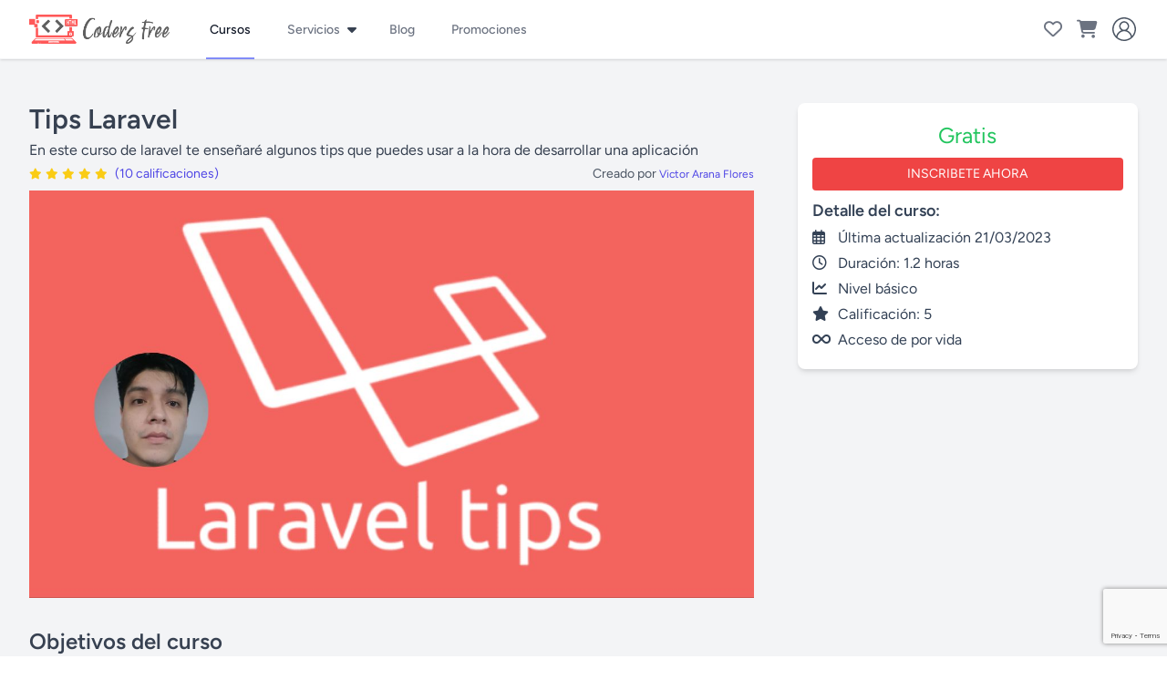

--- FILE ---
content_type: text/html; charset=UTF-8
request_url: https://codersfree.com/cursos/tips-laravel
body_size: 9718
content:
<!DOCTYPE html>
<html lang="es">

<head>    <link href="/rappasoft/laravel-livewire-tables/core.min.css" rel="stylesheet" />     <link href="/rappasoft/laravel-livewire-tables/thirdparty.css" rel="stylesheet" />
    <meta charset="utf-8">
    <meta name="viewport" content="width=device-width, initial-scale=1">
    <meta name="csrf-token" content="R7xD6TQWUNwLcEJhd4XPLqCukaVwZF7r0Vzw00mI">
    <meta name="description" content="En este curso de laravel te enseñaré algunos tips que puedes usar a la hora de desarrollar una aplicación" />

    <!-- Open Graph -->
    <meta property="fb:app_id" content="1151369498777641" />
    <meta property="og:type" content="website" />
    <meta property="og:url" content="https://codersfree.com/cursos/tips-laravel" />
    <meta property="og:site_name" content="Coders Free" />
    <meta property="og:title" content="Tips Laravel" />
    <meta property="og:description" content="En este curso de laravel te enseñaré algunos tips que puedes usar a la hora de desarrollar una aplicación" />
    <meta property="og:image" content="https://codersfree.com/img/courses/placeholder.jpg" />
    <meta property="og:image:width" content="828" />
    <meta property="og:image:height" content="450" />

    
                
    <title>Tips Laravel | Cursos de desarrollo web | Coders Free</title>

    <!-- Fonts -->
    <link rel="preconnect" href="https://fonts.bunny.net">
    <link href="https://fonts.bunny.net/css?family=figtree:400,500,600&display=swap" rel="stylesheet" />

    <!-- Favicon -->
    <link rel="icon" href="https://codersfree.com/logos/favicon.ico">

    <!-- Canonical -->
    <link rel="canonical" href="https://codersfree.com/cursos/tips-laravel" />

    <!-- Font awesome -->
    <link rel="stylesheet" href="https://codersfree.com/vendor/fontawesome-free-6.6.0-web/css/all.min.css">

    <!-- Scripts -->
    <script >window.Wireui = {hook(hook, callback) {window.addEventListener(`wireui:${hook}`, () => callback())},dispatchHook(hook) {window.dispatchEvent(new Event(`wireui:${hook}`))}}</script>
<script src="https://codersfree.com/wireui/assets/scripts?id=9cba48ce336ad8f2d33cfdbc61ffd374" defer ></script>
    <link rel="preload" as="style" href="https://codersfree.com/build/assets/app-B3WQCGWM.css" /><link rel="modulepreload" href="https://codersfree.com/build/assets/app-bVQUySUx.js" /><link rel="stylesheet" href="https://codersfree.com/build/assets/app-B3WQCGWM.css" data-navigate-track="reload" /><script type="module" src="https://codersfree.com/build/assets/app-bVQUySUx.js" data-navigate-track="reload"></script>
    <!-- Styles -->
    <!-- Livewire Styles --><style >[wire\:loading][wire\:loading], [wire\:loading\.delay][wire\:loading\.delay], [wire\:loading\.inline-block][wire\:loading\.inline-block], [wire\:loading\.inline][wire\:loading\.inline], [wire\:loading\.block][wire\:loading\.block], [wire\:loading\.flex][wire\:loading\.flex], [wire\:loading\.table][wire\:loading\.table], [wire\:loading\.grid][wire\:loading\.grid], [wire\:loading\.inline-flex][wire\:loading\.inline-flex] {display: none;}[wire\:loading\.delay\.none][wire\:loading\.delay\.none], [wire\:loading\.delay\.shortest][wire\:loading\.delay\.shortest], [wire\:loading\.delay\.shorter][wire\:loading\.delay\.shorter], [wire\:loading\.delay\.short][wire\:loading\.delay\.short], [wire\:loading\.delay\.default][wire\:loading\.delay\.default], [wire\:loading\.delay\.long][wire\:loading\.delay\.long], [wire\:loading\.delay\.longer][wire\:loading\.delay\.longer], [wire\:loading\.delay\.longest][wire\:loading\.delay\.longest] {display: none;}[wire\:offline][wire\:offline] {display: none;}[wire\:dirty]:not(textarea):not(input):not(select) {display: none;}:root {--livewire-progress-bar-color: #2299dd;}[x-cloak] {display: none !important;}[wire\:cloak] {display: none !important;}</style>

            <link rel="stylesheet" href="https://cdn.plyr.io/3.6.8/plyr.css" />
    
    <!-- Google tag (gtag.js) -->
    <script async src="https://www.googletagmanager.com/gtag/js?id=G-8T4ZHSBNT9"></script>
    <script>
        window.dataLayer = window.dataLayer || [];

        function gtag() {
            dataLayer.push(arguments);
        }
        gtag('js', new Date());

        gtag('config', 'G-8T4ZHSBNT9');
    </script>

        
        <!-- Adsense -->
        <script async src="https://pagead2.googlesyndication.com/pagead/js/adsbygoogle.js?client=ca-pub-8456964757737909"
            crossorigin="anonymous"></script>

    
    <!-- Google Recaptcha -->
    <script src="https://www.google.com/recaptcha/api.js?render=6LeZbNMgAAAAAKQv70T8JKxzdQhnchjfyojh7BuP"></script>

    <!-- Meta Pixel Code -->
    <script>

        ! function(f, b, e, v, n, t, s) {
            if (f.fbq) return;
            n = f.fbq = function() {
                n.callMethod ?
                    n.callMethod.apply(n, arguments) : n.queue.push(arguments)
            };
            if (!f._fbq) f._fbq = n;
            n.push = n;
            n.loaded = !0;
            n.version = '2.0';
            n.queue = [];
            t = b.createElement(e);
            t.async = !0;
            t.src = v;
            s = b.getElementsByTagName(e)[0];
            s.parentNode.insertBefore(t, s)
        }(window, document, 'script',
            'https://connect.facebook.net/en_US/fbevents.js');
                    fbq('init', "383844100096744");
                fbq('track', 'PageView', {}, {
            eventID: 'zlDmKbn0yc'
        });
    </script>
    <noscript>
        <img height="1" width="1" style="display:none"
            src="https://www.facebook.com/tr?id=383844100096744&ev=PageView&noscript=1" />
    </noscript>
    <!-- End Meta Pixel Code -->
<script src="/rappasoft/laravel-livewire-tables/core.min.js"  ></script> <script src="/rappasoft/laravel-livewire-tables/thirdparty.min.js"  ></script></head>

<body class="font-sans antialiased break-words">
    <div x-data="{&quot;show&quot;:true,&quot;style&quot;:&quot;success&quot;,&quot;message&quot;:null}"
            :class="{ 'bg-indigo-500': style == 'success', 'bg-red-700': style == 'danger', 'bg-gray-500': style != 'success' && style != 'danger' }"
            style="display: none;"
            x-show="show && message"
            x-on:banner-message.window="
                style = event.detail.style;
                message = event.detail.message;
                show = true;
            ">
    <div class="max-w-screen-xl mx-auto py-2 px-3 sm:px-6 lg:px-8">
        <div class="flex items-center justify-between flex-wrap">
            <div class="w-0 flex-1 flex items-center min-w-0">
                <span class="flex p-2 rounded-lg" :class="{ 'bg-indigo-600': style == 'success', 'bg-red-600': style == 'danger' }">
                    <svg x-show="style == 'success'" class="h-5 w-5 text-white" xmlns="http://www.w3.org/2000/svg" fill="none" viewBox="0 0 24 24" stroke-width="1.5" stroke="currentColor">
                        <path stroke-linecap="round" stroke-linejoin="round" d="M9 12.75L11.25 15 15 9.75M21 12a9 9 0 11-18 0 9 9 0 0118 0z" />
                    </svg>
                    <svg x-show="style == 'danger'" class="h-5 w-5 text-white" xmlns="http://www.w3.org/2000/svg" fill="none" viewBox="0 0 24 24" stroke-width="1.5" stroke="currentColor">
                        <path stroke-linecap="round" stroke-linejoin="round" d="M12 9v3.75m9-.75a9 9 0 11-18 0 9 9 0 0118 0zm-9 3.75h.008v.008H12v-.008z" />
                    </svg>
                    <svg x-show="style != 'success' && style != 'danger'" class="h-5 w-5 text-white" xmlns="http://www.w3.org/2000/svg" fill="none" viewBox="0 0 24 24" stroke-width="1.5" stroke="currentColor">
                        <path stroke-linecap="round" stroke-linejoin="round" d="M11.25 11.25l.041-.02a.75.75 0 011.063.852l-.708 2.836a.75.75 0 001.063.853l.041-.021M21 12a9 9 0 11-18 0 9 9 0 0118 0zm-9-3.75h.008v.008H12V8.25z" />
                    </svg>
                </span>

                <p class="ms-3 font-medium text-sm text-white truncate" x-text="message"></p>
            </div>

            <div class="shrink-0 sm:ms-3">
                <button
                    type="button"
                    class="-me-1 flex p-2 rounded-md focus:outline-none sm:-me-2 transition"
                    :class="{ 'hover:bg-indigo-600 focus:bg-indigo-600': style == 'success', 'hover:bg-red-600 focus:bg-red-600': style == 'danger' }"
                    aria-label="Dismiss"
                    x-on:click="show = false">
                    <svg class="h-5 w-5 text-white" xmlns="http://www.w3.org/2000/svg" fill="none" viewBox="0 0 24 24" stroke-width="1.5" stroke="currentColor">
                        <path stroke-linecap="round" stroke-linejoin="round" d="M6 18L18 6M6 6l12 12" />
                    </svg>
                </button>
            </div>
        </div>
    </div>
</div>

    <div class="min-h-screen bg-gray-100 dark:bg-gray-900 text-gray-700">

        <nav x-data="{ open: false }" class="bg-white dark:bg-gray-800 border-b border-gray-100 dark:border-gray-700 shadow">
    <!-- Primary Navigation Menu -->
    <div class="max-w-7xl mx-auto px-4 sm:px-6 lg:px-8">
        <div class="flex justify-between h-16">
            <div class="flex">
                <!-- Logo -->
                <div class="shrink-0 flex items-center">
                    <a href="/">
                        
                        <img class="block h-8 w-auto" src="https://codersfree.nyc3.cdn.digitaloceanspaces.com/companies/logos/rectangle_logo.png" alt="Coders Free">
                    </a>
                </div>

                <!-- Navigation Links -->
                <ul class="hidden space-x-8 sm:-my-px sm:ml-10 lg:flex menu">
                                            <li class="relative">
                            <div class="h-full flex">
                                <a class="inline-flex items-center px-1 pt-1 border-b-2 border-indigo-400 dark:border-indigo-600 text-sm font-medium leading-5 text-gray-900 dark:text-gray-100 focus:outline-none focus:border-indigo-700 transition duration-150 ease-in-out cursor-pointer" href="https://codersfree.com/cursos">
    Cursos
</a>

                                
                            </div>

                                                    </li>
                                            <li class="relative">
                            <div class="h-full flex">
                                <a class="inline-flex items-center px-1 pt-1 border-b-2 border-transparent text-sm font-medium leading-5 text-gray-500 dark:text-gray-400 hover:text-gray-700 dark:hover:text-gray-300 hover:border-gray-300 dark:hover:border-gray-700 focus:outline-none focus:text-gray-700 dark:focus:text-gray-300 focus:border-gray-300 dark:focus:border-gray-700 transition duration-150 ease-in-out cursor-pointer">
    Servicios
</a>

                                                                    <i class="fas fa-caret-down self-center ml-1"></i>
                                
                            </div>

                                                            <div class="absolute left-0 submenu z-50">
                                    <ul class="bg-white w-64 rounded shadow overflow-hidden">
                                                                                    <li class="hover:bg-indigo-50">
                                                <a href="https://codersfree.com/servicios/diseno-web" class="block w-full px-4 py-2 text-sm">
                                                    Diseño web
                                                </a>
                                            </li>
                                                                            </ul>
                                </div>
                                                    </li>
                                            <li class="relative">
                            <div class="h-full flex">
                                <a class="inline-flex items-center px-1 pt-1 border-b-2 border-transparent text-sm font-medium leading-5 text-gray-500 dark:text-gray-400 hover:text-gray-700 dark:hover:text-gray-300 hover:border-gray-300 dark:hover:border-gray-700 focus:outline-none focus:text-gray-700 dark:focus:text-gray-300 focus:border-gray-300 dark:focus:border-gray-700 transition duration-150 ease-in-out cursor-pointer" href="https://codersfree.com/posts">
    Blog
</a>

                                
                            </div>

                                                    </li>
                                            <li class="relative">
                            <div class="h-full flex">
                                <a class="inline-flex items-center px-1 pt-1 border-b-2 border-transparent text-sm font-medium leading-5 text-gray-500 dark:text-gray-400 hover:text-gray-700 dark:hover:text-gray-300 hover:border-gray-300 dark:hover:border-gray-700 focus:outline-none focus:text-gray-700 dark:focus:text-gray-300 focus:border-gray-300 dark:focus:border-gray-700 transition duration-150 ease-in-out cursor-pointer" href="https://codersfree.com/promociones">
    Promociones
</a>

                                
                            </div>

                                                    </li>
                                    </ul>
            </div>

            <div class="hidden lg:flex sm:items-center sm:ms-6">

                <!-- Wishlist -->
                <div class="ml-3 relative" x-data="{
                    count: 0,
                }" x-on:wishlist-updated.window="count = $event.detail[0]">
                    <a href="https://codersfree.com/cart"
                        class="flex text-sm border-2 border-transparent rounded-full focus:outline-none transition">
                
                        <i class="fa-regular fa-heart text-xl text-gray-500"></i>
           
                        <span x-cloak
                            x-show="count"
                            x-text="count"
                            class="absolute top-1 right-0 inline-flex items-center justify-center px-2 py-1 text-xs font-bold leading-none text-blue-100 transform translate-x-1/2 -translate-y-1/2 bg-blue-500 rounded-full">
                        </span>
        
                    </a>
                </div>

                <!-- Cart -->
                <div class="ml-3 relative" x-data="{
                    count: 0,
                }" x-on:cart-updated.window="count = $event.detail[0]">
                    <a href="https://codersfree.com/cart"
                        class="flex text-sm border-2 border-transparent rounded-full focus:outline-none transition">
                
                        <i class="fa-solid fa-cart-shopping text-xl text-gray-500"></i>
           
                        <span x-cloak
                            x-show="count"
                            x-text="count"
                            class="absolute top-1 right-0 inline-flex items-center justify-center px-2 py-1 text-xs font-bold leading-none text-blue-100 transform translate-x-1/2 -translate-y-1/2 bg-blue-500 rounded-full">
                        </span>
        
                    </a>
                </div>

                                    <div class="ml-3 relative">
                        <div class="relative" x-data="{ open: false }" @click.away="open = false" @close.stop="open = false">
    <div @click="open = ! open">
        <button
                                    class="flex text-sm border-2 border-transparent rounded-full focus:outline-none transition">
                                    <svg class="h-[1.6rem] w-[1.6rem]" xmlns="http://www.w3.org/2000/svg" version="1.0"
                                        viewBox="0 0 512.000000 512.000000" preserveAspectRatio="xMidYMid meet">
                                        <g transform="translate(0.000000,512.000000) scale(0.100000,-0.100000)"
                                            class="fill-gray-600" stroke="none">
                                            <path
                                                d="M2380 5114 c-19 -2 -78 -9 -130 -14 -330 -36 -695 -160 -990 -336 -375 -224 -680 -529 -904 -904 -175 -292 -291 -632 -338 -990 -16 -123 -16 -497 0 -620 82 -623 356 -1150 820 -1581 256 -239 575 -425 922 -539 274 -91 491 -124 800 -124 228 0 329 9 530 50 689 141 1304 583 1674 1204 175 292 291 632 338 990 16 123 16 497 0 620 -47 358 -163 698 -338 990 -224 375 -529 680 -904 904 -289 173 -634 291 -980 336 -88 12 -438 21 -500 14z m385 -304 c583 -54 1146 -347 1517 -790 487 -581 652 -1337 452 -2067 -77 -281 -213 -550 -398 -785 -34 -43 -63 -78 -66 -78 -3 0 -19 43 -35 96 -85 284 -283 589 -512 790 -144 126 -341 247 -518 319 l-40 16 35 26 c63 47 216 208 253 266 142 221 202 460 177 704 -37 366 -251 681 -575 850 -674 350 -1488 -91 -1565 -850 -20 -197 18 -404 106 -579 71 -141 189 -287 305 -375 27 -20 49 -40 49 -43 0 -3 -33 -18 -73 -34 -270 -109 -540 -321 -729 -571 -109 -145 -213 -349 -264 -520 -15 -52 -31 -95 -34 -95 -8 0 -122 148 -179 233 -63 94 -174 310 -219 425 -78 198 -127 427 -144 675 -52 717 271 1445 839 1898 459 366 1041 542 1618 489z m5 -860 c257 -73 458 -274 536 -535 35 -119 37 -289 6 -406 -93 -347 -395 -579 -752 -579 -357 0 -659 232 -752 579 -31 117 -29 287 6 406 88 296 316 497 636 559 58 11 247 -3 320 -24z m-5 -1851 c310 -40 584 -178 821 -414 178 -178 290 -358 362 -585 26 -81 67 -271 59 -275 -1 -1 -31 -24 -67 -52 -308 -240 -679 -394 -1095 -454 -116 -17 -454 -17 -570 0 -416 60 -787 214 -1095 454 -36 28 -66 51 -67 52 -2 1 4 39 12 84 91 517 461 950 961 1124 221 77 431 98 679 66z" />
                                        </g>
                                    </svg>
                                </button>
    </div>

    <div x-show="open"
            x-transition:enter="transition ease-out duration-200"
            x-transition:enter-start="transform opacity-0 scale-95"
            x-transition:enter-end="transform opacity-100 scale-100"
            x-transition:leave="transition ease-in duration-75"
            x-transition:leave-start="transform opacity-100 scale-100"
            x-transition:leave-end="transform opacity-0 scale-95"
            class="absolute z-50 mt-2 w-48 rounded-md shadow-lg ltr:origin-top-right rtl:origin-top-left end-0 "
            style="display: none;"
            >
        <div class="rounded-md ring-1 ring-black ring-opacity-5 py-1 bg-white dark:bg-gray-700">
            <!-- Authentication -->
                                <a class="block w-full px-4 py-2 text-start text-sm leading-5 text-gray-700 dark:text-gray-300 hover:bg-gray-100 dark:hover:bg-gray-800 focus:outline-none focus:bg-gray-100 dark:focus:bg-gray-800 transition duration-150 ease-in-out" href="https://codersfree.com/login">Iniciar sesión</a>

                                <a class="block w-full px-4 py-2 text-start text-sm leading-5 text-gray-700 dark:text-gray-300 hover:bg-gray-100 dark:hover:bg-gray-800 focus:outline-none focus:bg-gray-100 dark:focus:bg-gray-800 transition duration-150 ease-in-out" href="https://codersfree.com/register">Registrarse</a>
        </div>
    </div>
</div>
                    </div>

                            </div>

            <!-- Hamburger -->
            <div class="-me-2 flex items-center lg:hidden">

                <div class="relative mr-3" x-data="{
                    count: 0,
                }" x-on:cart-updated.window="count = $event.detail[0]">
                    <a href="https://codersfree.com/cart"
                        class="flex text-sm border-2 border-transparent rounded-full focus:outline-none transition">
                
                        <i class="fa-solid fa-cart-shopping text-xl text-gray-500"></i>
           
                        <span x-cloak
                            x-show="count"
                            x-text="count"
                            class="absolute top-1 right-0 inline-flex items-center justify-center px-2 py-1 text-xs font-bold leading-none text-blue-100 transform translate-x-1/2 -translate-y-1/2 bg-blue-500 rounded-full">
                        </span>
        
                    </a>
                </div>

                <button @click="open = ! open"
                    class="inline-flex items-center justify-center p-2 rounded-md text-gray-400 dark:text-gray-500 hover:text-gray-500 dark:hover:text-gray-400 hover:bg-gray-100 dark:hover:bg-gray-900 focus:outline-none focus:bg-gray-100 dark:focus:bg-gray-900 focus:text-gray-500 dark:focus:text-gray-400 transition duration-150 ease-in-out">
                    <svg class="h-6 w-6" stroke="currentColor" fill="none" viewBox="0 0 24 24">
                        <path :class="{ 'hidden': open, 'inline-flex': !open }" class="inline-flex"
                            stroke-linecap="round" stroke-linejoin="round" stroke-width="2"
                            d="M4 6h16M4 12h16M4 18h16" />
                        <path :class="{ 'hidden': !open, 'inline-flex': open }" class="hidden" stroke-linecap="round"
                            stroke-linejoin="round" stroke-width="2" d="M6 18L18 6M6 6l12 12" />
                    </svg>
                </button>
            </div>
        </div>
    </div>

    <!-- Responsive Navigation Menu -->
    <div :class="{ 'block': open, 'hidden': !open }" class="hidden lg:hidden">
        <div class="pt-2 pb-3 space-y-1">
                                                <a class="block w-full ps-3 pe-4 py-2 border-l-4 border-indigo-400 dark:border-indigo-600 text-start text-base font-medium text-indigo-700 dark:text-indigo-300 bg-indigo-50 dark:bg-indigo-900/50 focus:outline-none focus:text-indigo-800 dark:focus:text-indigo-200 focus:bg-indigo-100 dark:focus:bg-indigo-900 focus:border-indigo-700 dark:focus:border-indigo-300 transition duration-150 ease-in-out" href="https://codersfree.com/cursos">
    Cursos
</a>
                                                                                        <a class="block w-full ps-3 pe-4 py-2 border-l-4 border-transparent text-start text-base font-medium text-gray-600 dark:text-gray-400 hover:text-gray-800 dark:hover:text-gray-200 hover:bg-gray-50 dark:hover:bg-gray-700 hover:border-gray-300 dark:hover:border-gray-600 focus:outline-none focus:text-gray-800 dark:focus:text-gray-200 focus:bg-gray-50 dark:focus:bg-gray-700 focus:border-gray-300 dark:focus:border-gray-600 transition duration-150 ease-in-out" href="https://codersfree.com/servicios/diseno-web">
    Diseño web
</a>
                                                                                    <a class="block w-full ps-3 pe-4 py-2 border-l-4 border-transparent text-start text-base font-medium text-gray-600 dark:text-gray-400 hover:text-gray-800 dark:hover:text-gray-200 hover:bg-gray-50 dark:hover:bg-gray-700 hover:border-gray-300 dark:hover:border-gray-600 focus:outline-none focus:text-gray-800 dark:focus:text-gray-200 focus:bg-gray-50 dark:focus:bg-gray-700 focus:border-gray-300 dark:focus:border-gray-600 transition duration-150 ease-in-out" href="https://codersfree.com/posts">
    Blog
</a>
                                                                <a class="block w-full ps-3 pe-4 py-2 border-l-4 border-transparent text-start text-base font-medium text-gray-600 dark:text-gray-400 hover:text-gray-800 dark:hover:text-gray-200 hover:bg-gray-50 dark:hover:bg-gray-700 hover:border-gray-300 dark:hover:border-gray-600 focus:outline-none focus:text-gray-800 dark:focus:text-gray-200 focus:bg-gray-50 dark:focus:bg-gray-700 focus:border-gray-300 dark:focus:border-gray-600 transition duration-150 ease-in-out" href="https://codersfree.com/promociones">
    Promociones
</a>
                            
            <a class="block w-full ps-3 pe-4 py-2 border-l-4 border-transparent text-start text-base font-medium text-gray-600 dark:text-gray-400 hover:text-gray-800 dark:hover:text-gray-200 hover:bg-gray-50 dark:hover:bg-gray-700 hover:border-gray-300 dark:hover:border-gray-600 focus:outline-none focus:text-gray-800 dark:focus:text-gray-200 focus:bg-gray-50 dark:focus:bg-gray-700 focus:border-gray-300 dark:focus:border-gray-600 transition duration-150 ease-in-out" href="https://codersfree.com/affiliate">
    Programa de afiliados
</a>

                            <a class="block w-full ps-3 pe-4 py-2 border-l-4 border-transparent text-start text-base font-medium text-gray-600 dark:text-gray-400 hover:text-gray-800 dark:hover:text-gray-200 hover:bg-gray-50 dark:hover:bg-gray-700 hover:border-gray-300 dark:hover:border-gray-600 focus:outline-none focus:text-gray-800 dark:focus:text-gray-200 focus:bg-gray-50 dark:focus:bg-gray-700 focus:border-gray-300 dark:focus:border-gray-600 transition duration-150 ease-in-out" href="https://codersfree.com/login">
    Iniciar sesión
</a>

                                    <a class="block w-full ps-3 pe-4 py-2 border-l-4 border-transparent text-start text-base font-medium text-gray-600 dark:text-gray-400 hover:text-gray-800 dark:hover:text-gray-200 hover:bg-gray-50 dark:hover:bg-gray-700 hover:border-gray-300 dark:hover:border-gray-600 focus:outline-none focus:text-gray-800 dark:focus:text-gray-200 focus:bg-gray-50 dark:focus:bg-gray-700 focus:border-gray-300 dark:focus:border-gray-600 transition duration-150 ease-in-out" href="https://codersfree.com/register">
    Registrarse
</a>
                                    </div>

            </div>
</nav>

        <!-- Page Heading -->
        
        <!-- Page Content -->
        <main>
            <div class="max-w-7xl mx-auto sm:px-6 lg:px-8 px-4 mt-12">
    <div class="grid grid-cols-1 lg:grid-cols-3 gap-12">

            <div class="col-span-1 lg:col-span-2 order-2 lg:order-1">

                
                <div class="mb-8">
                    <h1 class="text-2xl font-semibold sm:text-3xl mb-1">Tips Laravel</h1>

                    <p class="mb-1">En este curso de laravel te enseñaré algunos tips que puedes usar a la hora de desarrollar una aplicación</p>

                    <div class="md:flex items-center justify-between text-sm mb-2">
                        <div class="flex items-center">
                            <ul class="flex items-center space-x-1 text-xs mr-2">

    <li>
        <i class="fas fa-star text-yellow-400"></i>
    </li>
    <li>
        <i class="fas fa-star text-yellow-400"></i>
    </li>
    <li>
        <i class="fas fa-star text-yellow-400"></i>
    </li>
    <li>
        <i class="fas fa-star text-yellow-400"></i>
    </li>
    <li>
        <i class="fas fa-star text-yellow-400"></i>
    </li>
</ul>                            <a class="hover:underline text-indigo-600 mr-2"
                                href="">(10 calificaciones)</a>
                        </div>
                        <p class="text-gray-600">
                            Creado por <a href="#"
                                class="text-xs hover:underline text-indigo-600">Victor Arana Flores</a>
                        </p>
                    </div>

                                            <figure>
                            <img class="w-full aspect-[16/9] object-cover object-center" src="https://codersfree.nyc3.cdn.digitaloceanspaces.com/courses/portadas/tips-laravel.jpg"
                                alt="Tips Laravel">
                        </figure>
                                    </div>

                
                <div class="mb-8">

                    <h2 class="text-xl font-semibold sm:text-2xl mb-4">Objetivos del curso</h2>

                    <div class="w-full flex flex-col shadow-md rounded-lg bg-white dark:bg-secondary-800 ">
    <!--[if BLOCK]><![endif]--><!--[if ENDBLOCK]><![endif]-->

    <div class="px-2 py-5 md:px-4 text-secondary-700 rounded-b-xl grow dark:text-secondary-400">
        <ul class="grid grid-cols-1 sm:grid-cols-2 gap-4 text-gray-800">

                                                            <li class="flex space-x-2 sm:space-x-4">
                                    <i class="fa-regular fa-circle-check text-lg"></i>

                                    <p class="leading-snug">
                                        Mejorar tu eficiencia y productividad: Con los tips y trucos que te enseñaremos, podrás ser más eficiente y productivo en tu trabajo diario con Laravel.
                                    </p>
                                </li>

                                                            <li class="flex space-x-2 sm:space-x-4">
                                    <i class="fa-regular fa-circle-check text-lg"></i>

                                    <p class="leading-snug">
                                        Desarrollar habilidades avanzadas: Además de los conceptos básicos, también te enseñaremos algunas técnicas avanzadas que te permitirán llevar tus habilidades de programación de Laravel al siguiente nivel.
                                    </p>
                                </li>

                                                            <li class="flex space-x-2 sm:space-x-4">
                                    <i class="fa-regular fa-circle-check text-lg"></i>

                                    <p class="leading-snug">
                                        Aplicar lo que aprendas en proyectos reales: El curso &quot;Tips Laravel&quot; es 100% práctico, lo que significa que podrás aplicar lo que aprendas en proyectos reales.
                                    </p>
                                </li>

                                                            <li class="flex space-x-2 sm:space-x-4">
                                    <i class="fa-regular fa-circle-check text-lg"></i>

                                    <p class="leading-snug">
                                        Obtener una ventaja competitiva: Al mejorar tus habilidades en Laravel con los tips y trucos que aprenderás en este curso, podrás obtener una ventaja competitiva en el mercado laboral.
                                    </p>
                                </li>

                                                            <li class="flex space-x-2 sm:space-x-4">
                                    <i class="fa-regular fa-circle-check text-lg"></i>

                                    <p class="leading-snug">
                                        Conectar con otros desarrolladores de Laravel: Al tomar este curso, tendrás la oportunidad de conectarte con otros desarrolladores de Laravel y compartir tus experiencias y conocimientos.
                                    </p>
                                </li>

                            
                        </ul>
    </div>

    <!--[if BLOCK]><![endif]--><!--[if ENDBLOCK]><![endif]-->
</div>

                </div>

                
                <div class="mb-8">
                    <h2 class="text-xl font-semibold sm:text-2xl mb-4">Temario del curso</h2>

                    <ul class="space-y-4">
                        
                            <li x-data="{ open: 1 }">
                                <div class="bg-white rounded-md overflow-hidden shadow-md">

                                    <button class="flex items-center w-full text-left p-4 bg-gray-50 border-b"
                                        x-on:click="open = !open">
                                        <span class="text-xl font-semibold">
                                            Tips Laravel
                                        </span>

                                        <span class="ml-auto">
                                            3 clases
                                        </span>
                                    </button>

                                    <ul class="p-4" x-show="open" x-transition:enter>
                                        
                                                                                    <li>
                                                <a href="https://codersfree.com/courses-status/tips-laravel/como-organizar-las-rutas-de-un-proyecto-laravel-7-en-varios-archivos" class="w-full flex">
                                                                                                            <i class="far fa-play-circle text-blue-500 mr-2 mt-0.5"></i>
                                                    
                                                    <span
                                                        class="font-semibold underline pb-2 text-gray-600 hover:text-blue-800 text-sm">
                                                        Cómo organizar las rutas de un proyecto laravel 7 en varios archivos
                                                    </span>

                                                    <span class="ml-auto text-sm">
                                                        09:58
                                                    </span>
                                                </a>
                                            </li>
                                                                                    <li>
                                                <a href="https://codersfree.com/courses-status/tips-laravel/como-clonar-un-repositorio-laravel-desde-github" class="w-full flex">
                                                                                                            <i class="far fa-play-circle text-blue-500 mr-2 mt-0.5"></i>
                                                    
                                                    <span
                                                        class="font-semibold underline pb-2 text-gray-600 hover:text-blue-800 text-sm">
                                                        Cómo clonar un repositorio Laravel desde GitHub
                                                    </span>

                                                    <span class="ml-auto text-sm">
                                                        08:41
                                                    </span>
                                                </a>
                                            </li>
                                                                                    <li>
                                                <a href="https://codersfree.com/courses-status/tips-laravel/como-crear-un-sitimap-con-laravel" class="w-full flex">
                                                                                                            <i class="far fa-play-circle text-blue-500 mr-2 mt-0.5"></i>
                                                    
                                                    <span
                                                        class="font-semibold underline pb-2 text-gray-600 hover:text-blue-800 text-sm">
                                                        Cómo crear un sitimap con Laravel
                                                    </span>

                                                    <span class="ml-auto text-sm">
                                                        06:13
                                                    </span>
                                                </a>
                                            </li>
                                        
                                    </ul>

                                </div>
                            </li>

                        
                            <li x-data="{ open: 0 }">
                                <div class="bg-white rounded-md overflow-hidden shadow-md">

                                    <button class="flex items-center w-full text-left p-4 bg-gray-50 border-b"
                                        x-on:click="open = !open">
                                        <span class="text-xl font-semibold">
                                            Buscador con autocomplete
                                        </span>

                                        <span class="ml-auto">
                                            1 clases
                                        </span>
                                    </button>

                                    <ul class="p-4" x-show="open" x-transition:enter>
                                        
                                                                                    <li>
                                                <a href="https://codersfree.com/courses-status/tips-laravel/como-hacer-un-buscador-con-autocomplete-en-laravel" class="w-full flex">
                                                                                                            <i class="far fa-play-circle text-blue-500 mr-2 mt-0.5"></i>
                                                    
                                                    <span
                                                        class="font-semibold underline pb-2 text-gray-600 hover:text-blue-800 text-sm">
                                                        Como hacer un buscador con Autocomplete en Laravel (Autocomplete - jQuery UI)
                                                    </span>

                                                    <span class="ml-auto text-sm">
                                                        17:50
                                                    </span>
                                                </a>
                                            </li>
                                        
                                    </ul>

                                </div>
                            </li>

                        
                            <li x-data="{ open: 0 }">
                                <div class="bg-white rounded-md overflow-hidden shadow-md">

                                    <button class="flex items-center w-full text-left p-4 bg-gray-50 border-b"
                                        x-on:click="open = !open">
                                        <span class="text-xl font-semibold">
                                            Datatables y laravel
                                        </span>

                                        <span class="ml-auto">
                                            3 clases
                                        </span>
                                    </button>

                                    <ul class="p-4" x-show="open" x-transition:enter>
                                        
                                                                                    <li>
                                                <a href="https://codersfree.com/courses-status/tips-laravel/como-mostrar-tablas-profesionales-con-el-plugin-datatables-y-laravel" class="w-full flex">
                                                                                                            <i class="far fa-play-circle text-blue-500 mr-2 mt-0.5"></i>
                                                    
                                                    <span
                                                        class="font-semibold underline pb-2 text-gray-600 hover:text-blue-800 text-sm">
                                                        Cómo mostrar tablas profesionales con el plugin Datatables y Laravel
                                                    </span>

                                                    <span class="ml-auto text-sm">
                                                        11:46
                                                    </span>
                                                </a>
                                            </li>
                                                                                    <li>
                                                <a href="https://codersfree.com/courses-status/tips-laravel/como-traducir-el-plugin-datatables" class="w-full flex">
                                                                                                            <i class="far fa-play-circle text-blue-500 mr-2 mt-0.5"></i>
                                                    
                                                    <span
                                                        class="font-semibold underline pb-2 text-gray-600 hover:text-blue-800 text-sm">
                                                        Cómo traducir el plugin datatables
                                                    </span>

                                                    <span class="ml-auto text-sm">
                                                        08:53
                                                    </span>
                                                </a>
                                            </li>
                                                                                    <li>
                                                <a href="https://codersfree.com/courses-status/tips-laravel/como-trabajar-con-datatable-y-ajax" class="w-full flex">
                                                                                                            <i class="far fa-play-circle text-blue-500 mr-2 mt-0.5"></i>
                                                    
                                                    <span
                                                        class="font-semibold underline pb-2 text-gray-600 hover:text-blue-800 text-sm">
                                                        Como trabajar con datatable y Ajax
                                                    </span>

                                                    <span class="ml-auto text-sm">
                                                        09:34
                                                    </span>
                                                </a>
                                            </li>
                                        
                                    </ul>

                                </div>
                            </li>

                                            </ul>
                </div>

                
                <div class="mb-8">

                    <h2 class="text-xl font-semibold sm:text-2xl mb-2">Requisitos del curso</h2>
                    <ul class="list-disc list-inside">

                                                    <li>Conocimientos básicos de laravel</li>
                                                    <li>De preferencia saber algo de Javascript</li>
                        
                    </ul>

                </div>

                
                <div class="mb-8">
                    <h2 class="text-xl font-semibold sm:text-2xl mb-2">Descripción</h2>

                    <div class="ckeditor">
                        <p>¿Quieres mejorar tus habilidades en Laravel? ¡Has llegado al lugar indicado! En nuestro curso de "Tips de Laravel", te enseñaremos técnicas avanzadas para organizar tus rutas, clonar repositorios, crear un sitemap con spatie/laravel-sitemap, implementar un buscador con Autocomplete Jquery UI, loguearte con redes sociales utilizando Laravel Socialite, y traducir Laravel con Laravel Lang, entre otras cosas.</p><p>En este curso, obtendrás los conocimientos necesarios para llevar tus habilidades de Laravel al siguiente nivel. Además, podrás aplicar estas técnicas a tus proyectos actuales y futuros para mejorar la eficiencia y funcionalidad de tus aplicaciones web.</p><p>No importa si eres un principiante en Laravel o un desarrollador experimentado, nuestro curso de "Tips de Laravel" te ayudará a mejorar tus habilidades en el framework de desarrollo web más popular de PHP. ¡Inscríbete ahora y comienza a mejorar tus habilidades en Laravel hoy mismo!</p><p>Si deseas mejorar tus habilidades en Laravel y aprender algunos tips y trucos muy útiles, no dudes en inscribirte en nuestro curso "Tips Laravel" hoy mismo. ¡Estamos seguros de que te encantará!</p>
                    </div>
                </div>

                                    <div>
                        <h2 class="text-xl font-semibold sm:text-2xl mb-4">Reseña de los estudiantes</h2>
                        <div wire:snapshot="{&quot;data&quot;:{&quot;course&quot;:[null,{&quot;class&quot;:&quot;App\\Models\\Course&quot;,&quot;key&quot;:2,&quot;s&quot;:&quot;mdl&quot;}],&quot;cant&quot;:5,&quot;editReview&quot;:[{&quot;open&quot;:false,&quot;id&quot;:null,&quot;rating&quot;:null,&quot;body&quot;:null},{&quot;s&quot;:&quot;arr&quot;}]},&quot;memo&quot;:{&quot;id&quot;:&quot;0MtIdME3gKAM9FqNCCSJ&quot;,&quot;name&quot;:&quot;manage-reviews&quot;,&quot;path&quot;:&quot;cursos\/tips-laravel&quot;,&quot;method&quot;:&quot;GET&quot;,&quot;children&quot;:[],&quot;scripts&quot;:[],&quot;assets&quot;:[],&quot;lazyLoaded&quot;:false,&quot;lazyIsolated&quot;:true,&quot;errors&quot;:[],&quot;locale&quot;:&quot;es&quot;},&quot;checksum&quot;:&quot;ce6f7c6827e6950a9cd56ae9dfff017068ef3672fcf468cbc989275154b94a5e&quot;}" wire:effects="[]" wire:id="0MtIdME3gKAM9FqNCCSJ" x-intersect="$wire.__lazyLoad(&#039;[base64]&#039;)" role="status" class="space-y-8 animate-pulse md:space-y-0 md:space-x-8 rtl:space-x-reverse md:flex md:items-center">
    <div class="flex items-center justify-center w-full h-48 bg-gray-300 rounded sm:w-96 dark:bg-gray-700">
        <svg class="w-10 h-10 text-gray-200 dark:text-gray-600" aria-hidden="true" xmlns="http://www.w3.org/2000/svg" fill="currentColor" viewBox="0 0 20 18">
            <path d="M18 0H2a2 2 0 0 0-2 2v14a2 2 0 0 0 2 2h16a2 2 0 0 0 2-2V2a2 2 0 0 0-2-2Zm-5.5 4a1.5 1.5 0 1 1 0 3 1.5 1.5 0 0 1 0-3Zm4.376 10.481A1 1 0 0 1 16 15H4a1 1 0 0 1-.895-1.447l3.5-7A1 1 0 0 1 7.468 6a.965.965 0 0 1 .9.5l2.775 4.757 1.546-1.887a1 1 0 0 1 1.618.1l2.541 4a1 1 0 0 1 .028 1.011Z"/>
        </svg>
    </div>
    <div class="w-full">
        <div class="h-2.5 bg-gray-200 rounded-full dark:bg-gray-700 w-48 mb-4"></div>
        <div class="h-2 bg-gray-200 rounded-full dark:bg-gray-700 max-w-[480px] mb-2.5"></div>
        <div class="h-2 bg-gray-200 rounded-full dark:bg-gray-700 mb-2.5"></div>
        <div class="h-2 bg-gray-200 rounded-full dark:bg-gray-700 max-w-[440px] mb-2.5"></div>
        <div class="h-2 bg-gray-200 rounded-full dark:bg-gray-700 max-w-[460px] mb-2.5"></div>
        <div class="h-2 bg-gray-200 rounded-full dark:bg-gray-700 max-w-[360px]"></div>
    </div>
    <span class="sr-only">Loading...</span>
</div>                    </div>
                
            </div>

            <div class="col-span-1 order-1 lg:order-2">
                <div>

                    <div wire:snapshot="{&quot;data&quot;:{&quot;offer&quot;:[null,{&quot;class&quot;:&quot;App\\Models\\Offer&quot;,&quot;key&quot;:3,&quot;s&quot;:&quot;mdl&quot;}],&quot;course&quot;:[null,{&quot;class&quot;:&quot;App\\Models\\Course&quot;,&quot;key&quot;:2,&quot;s&quot;:&quot;mdl&quot;}],&quot;couponCode&quot;:&quot;&quot;,&quot;coupon&quot;:null,&quot;code&quot;:null,&quot;mensajeError&quot;:null},&quot;memo&quot;:{&quot;id&quot;:&quot;v8d3uorSFGlym5NU2hpX&quot;,&quot;name&quot;:&quot;course-enrolled&quot;,&quot;path&quot;:&quot;cursos\/tips-laravel&quot;,&quot;method&quot;:&quot;GET&quot;,&quot;children&quot;:[],&quot;scripts&quot;:[],&quot;assets&quot;:[],&quot;errors&quot;:[],&quot;locale&quot;:&quot;es&quot;},&quot;checksum&quot;:&quot;6a10b620623a1088461f2454c5ecf258738a613fca1362c7c6d96eb1d577c35e&quot;}" wire:effects="{&quot;url&quot;:{&quot;couponCode&quot;:{&quot;as&quot;:null,&quot;use&quot;:&quot;replace&quot;,&quot;alwaysShow&quot;:false,&quot;except&quot;:&quot;&quot;}}}" wire:id="v8d3uorSFGlym5NU2hpX">
    <div class="w-full flex flex-col shadow-md rounded-lg bg-white dark:bg-secondary-800 ">
    <!--[if BLOCK]><![endif]--><!--[if ENDBLOCK]><![endif]-->

    <div class="px-2 py-5 md:px-4 text-secondary-700 rounded-b-xl grow dark:text-secondary-400">
        <p class="text-2xl flex items-center justify-center mb-2">
                <!--[if BLOCK]><![endif]-->                    <span class="text-green-500">
                        Gratis
                    </span>
                <!--[if ENDBLOCK]><![endif]-->
            </p>

            
            <div>
                <!--[if BLOCK]><![endif]-->                    
                    <form action="https://codersfree.com/cursos/tips-laravel/enrolled" method="POST">
                        <input type="hidden" name="_token" value="R7xD6TQWUNwLcEJhd4XPLqCukaVwZF7r0Vzw00mI" autocomplete="off">
                        <button wire:loading.attr="disabled" wire:loading.class="!cursor-wait" type="submit" class="outline-none inline-flex justify-center items-center group transition-all ease-in duration-150 focus:ring-2 focus:ring-offset-2 hover:shadow-sm disabled:opacity-80 disabled:cursor-not-allowed rounded gap-x-2 text-sm px-4 py-2     ring-red-500 text-white bg-red-500 hover:bg-red-600 hover:ring-red-600
    dark:ring-offset-slate-800 dark:bg-red-700 dark:ring-red-700
    dark:hover:bg-red-600 dark:hover:ring-red-600 w-full mb-2">
    <!--[if BLOCK]><![endif]--><!--[if ENDBLOCK]><![endif]-->

    INSCRIBETE AHORA

    <!--[if BLOCK]><![endif]--><!--[if ENDBLOCK]><![endif]-->

    <!--[if BLOCK]><![endif]--><!--[if ENDBLOCK]><![endif]-->
</button>
                    </form>

                <!--[if ENDBLOCK]><![endif]-->
            </div>
        
        
        <div>
            <p class="font-bold text-lg mb-1">Detalle del curso:</p>

            <ul class="space-y-1">
                <li>
                    <i class="far fa-calendar-alt inline-block w-6"></i> Última actualización 21/03/2023
                </li>

                <li>
                    <i class="far fa-clock inline-block w-6"></i> Duración: 
                    1.2 horas
                </li>

                <li>
                    <i class="fas fa-chart-line inline-block w-6"></i> Nivel básico
                </li>

                <li>
                    <i class="fas fa-star inline-block w-6"></i> Calificación: 5
                </li>

                <li>
                    <i class="fas fa-infinity inline-block w-6"></i> Acceso de por vida
                </li>
            </ul>
        </div>

                    <!--[if BLOCK]><![endif]--><!--[if ENDBLOCK]><![endif]-->
    </div>

    <!--[if BLOCK]><![endif]--><!--[if ENDBLOCK]><![endif]-->
</div>
</div>

                </div>
            </div>

        </div>
</div>
        </main>

        <footer class="divide-y bg-white text-gray-800 shadow-xl mt-32">
	
	<div class="max-w-7xl mx-auto sm:px-6 lg:px-8 px-6 flex flex-col justify-between py-10 mx-auto space-y-8 lg:flex-row lg:space-y-0">
    <div class="lg:w-1/3">
            <a href="/">
                <a href="/">
					<img class="block h-12 w-auto" src="https://codersfree.nyc3.cdn.digitaloceanspaces.com/companies/logos/rectangle_logo.png" alt="Coders Free">
                </a>
            </a>
		</div>
		<div class="grid grid-cols-2 text-sm gap-x-3 gap-y-8 lg:w-2/3 sm:grid-cols-4">
			<div class="space-y-3">
				<h3 class="tracking-wide uppercase text-gray-900">Nosotros</h3>
				<ul class="space-y-1">
					
					<li>
						<a href="https://codersfree.com/contact">Contáctanos</a>
					</li>
				</ul>
			</div>

			<div class="space-y-3">
				<h3 class="tracking-wide uppercase text-gray-900">Compañía</h3>
				<ul class="space-y-1">
					<li>
						<a href="https://codersfree.com/privacy-policy">Politicas y Privacidad</a>
					</li>
					<li>
						<a href="https://codersfree.com/terms-of-service">Terminos y condiciones</a>
					</li>

					<li>
						<a href="https://codersfree.com/eliminacion-datos">Eliminacion de datos</a>
					</li>

					<li>
						<a href="https://codersfree.com/politica-de-reembolsos">Política de reembolsos</a>
					</li>
				</ul>
			</div>

			<div class="space-y-3">
				<h3 class="uppercase text-gray-900">Servicios</h3>
				<ul class="space-y-1">
					<li>
						<a href="https://codersfree.com/servicios/diseno-web">Diseño web</a>
					</li>
					
				</ul>
			</div>

			<div class="space-y-3">
				<div class="uppercase text-gray-900">Social media</div>
				<div class="flex justify-start space-x-3">
					<a onclick="fbq('trackCustom', 'VisitaFacebook');" href="https://www.facebook.com/codersfree" target="_blank" title="Facebook" class="flex items-center p-1">
						<i class="fab fa-facebook text-2xl"></i>
					</a>
					<a onclick="fbq('trackCustom', 'VisitaPayPal');" href="https://www.paypal.com/paypalme/CodersFreePeru" target="_blank" title="Paypal" class="flex items-center p-1">
						<i class="fab fa-paypal text-2xl"></i>
					</a>
					<a onclick="fbq('trackCustom', 'VisitaPatreon');" href="https://www.patreon.com/join/codersfree" target="_blank" title="Patreon" class="flex items-center p-1">
						<i class="fab fa-patreon text-2xl"></i>
					</a>
				</div>
			</div>
		</div>
</div>    
	<div class="py-4 text-sm text-center text-gray-600">
        © 2026 Coders Free. Todos los derechos reservados.
    </div>

</footer>    </div>

    
    <script src="/livewire/livewire.min.js?id=df3a17f2"   data-csrf="R7xD6TQWUNwLcEJhd4XPLqCukaVwZF7r0Vzw00mI" data-update-uri="/livewire/update" data-navigate-once="true"></script>

    
    <script src="https://codersfree.com/vendor/sweetalert2/sweetalert.min.js"></script>

    <script>
        Livewire.on('swal', data => {
            Swal.fire(data[0])
        })
    </script>

    
    
    
    <script>
        Livewire.on('trackFacebookEvent', data => {
            data = data[0];

            let { event_id, event_name, ...otherData } = data;

            fbq('track', event_name, otherData.custom_data, {
                eventID: event_id
            });
        })
    </script>

            <script src="https://cdn.plyr.io/3.6.8/plyr.js"></script>

        <script>
            Livewire.on("redirect-to-cart", data => {
                Swal.fire({
                    icon: "success",
                    title: "¡Curso agregado!",
                    text: "El curso se ha agregado al carrito de compras.",
                    showCancelButton: true,
                    confirmButtonColor: "#3085d6",
                    cancelButtonColor: "#d33",
                    confirmButtonText: "Ir al carrito",
                    cancelButtonText: "Cerrar",
                }).then((result) => {
                    if (result.isConfirmed) {
                        window.location.href = "https://codersfree.com/cart";
                    }
                });
            });
        </script>
    
</body>

</html>


--- FILE ---
content_type: text/html; charset=utf-8
request_url: https://www.google.com/recaptcha/api2/anchor?ar=1&k=6LeZbNMgAAAAAKQv70T8JKxzdQhnchjfyojh7BuP&co=aHR0cHM6Ly9jb2RlcnNmcmVlLmNvbTo0NDM.&hl=en&v=PoyoqOPhxBO7pBk68S4YbpHZ&size=invisible&anchor-ms=20000&execute-ms=30000&cb=sykvdapha5b5
body_size: 48578
content:
<!DOCTYPE HTML><html dir="ltr" lang="en"><head><meta http-equiv="Content-Type" content="text/html; charset=UTF-8">
<meta http-equiv="X-UA-Compatible" content="IE=edge">
<title>reCAPTCHA</title>
<style type="text/css">
/* cyrillic-ext */
@font-face {
  font-family: 'Roboto';
  font-style: normal;
  font-weight: 400;
  font-stretch: 100%;
  src: url(//fonts.gstatic.com/s/roboto/v48/KFO7CnqEu92Fr1ME7kSn66aGLdTylUAMa3GUBHMdazTgWw.woff2) format('woff2');
  unicode-range: U+0460-052F, U+1C80-1C8A, U+20B4, U+2DE0-2DFF, U+A640-A69F, U+FE2E-FE2F;
}
/* cyrillic */
@font-face {
  font-family: 'Roboto';
  font-style: normal;
  font-weight: 400;
  font-stretch: 100%;
  src: url(//fonts.gstatic.com/s/roboto/v48/KFO7CnqEu92Fr1ME7kSn66aGLdTylUAMa3iUBHMdazTgWw.woff2) format('woff2');
  unicode-range: U+0301, U+0400-045F, U+0490-0491, U+04B0-04B1, U+2116;
}
/* greek-ext */
@font-face {
  font-family: 'Roboto';
  font-style: normal;
  font-weight: 400;
  font-stretch: 100%;
  src: url(//fonts.gstatic.com/s/roboto/v48/KFO7CnqEu92Fr1ME7kSn66aGLdTylUAMa3CUBHMdazTgWw.woff2) format('woff2');
  unicode-range: U+1F00-1FFF;
}
/* greek */
@font-face {
  font-family: 'Roboto';
  font-style: normal;
  font-weight: 400;
  font-stretch: 100%;
  src: url(//fonts.gstatic.com/s/roboto/v48/KFO7CnqEu92Fr1ME7kSn66aGLdTylUAMa3-UBHMdazTgWw.woff2) format('woff2');
  unicode-range: U+0370-0377, U+037A-037F, U+0384-038A, U+038C, U+038E-03A1, U+03A3-03FF;
}
/* math */
@font-face {
  font-family: 'Roboto';
  font-style: normal;
  font-weight: 400;
  font-stretch: 100%;
  src: url(//fonts.gstatic.com/s/roboto/v48/KFO7CnqEu92Fr1ME7kSn66aGLdTylUAMawCUBHMdazTgWw.woff2) format('woff2');
  unicode-range: U+0302-0303, U+0305, U+0307-0308, U+0310, U+0312, U+0315, U+031A, U+0326-0327, U+032C, U+032F-0330, U+0332-0333, U+0338, U+033A, U+0346, U+034D, U+0391-03A1, U+03A3-03A9, U+03B1-03C9, U+03D1, U+03D5-03D6, U+03F0-03F1, U+03F4-03F5, U+2016-2017, U+2034-2038, U+203C, U+2040, U+2043, U+2047, U+2050, U+2057, U+205F, U+2070-2071, U+2074-208E, U+2090-209C, U+20D0-20DC, U+20E1, U+20E5-20EF, U+2100-2112, U+2114-2115, U+2117-2121, U+2123-214F, U+2190, U+2192, U+2194-21AE, U+21B0-21E5, U+21F1-21F2, U+21F4-2211, U+2213-2214, U+2216-22FF, U+2308-230B, U+2310, U+2319, U+231C-2321, U+2336-237A, U+237C, U+2395, U+239B-23B7, U+23D0, U+23DC-23E1, U+2474-2475, U+25AF, U+25B3, U+25B7, U+25BD, U+25C1, U+25CA, U+25CC, U+25FB, U+266D-266F, U+27C0-27FF, U+2900-2AFF, U+2B0E-2B11, U+2B30-2B4C, U+2BFE, U+3030, U+FF5B, U+FF5D, U+1D400-1D7FF, U+1EE00-1EEFF;
}
/* symbols */
@font-face {
  font-family: 'Roboto';
  font-style: normal;
  font-weight: 400;
  font-stretch: 100%;
  src: url(//fonts.gstatic.com/s/roboto/v48/KFO7CnqEu92Fr1ME7kSn66aGLdTylUAMaxKUBHMdazTgWw.woff2) format('woff2');
  unicode-range: U+0001-000C, U+000E-001F, U+007F-009F, U+20DD-20E0, U+20E2-20E4, U+2150-218F, U+2190, U+2192, U+2194-2199, U+21AF, U+21E6-21F0, U+21F3, U+2218-2219, U+2299, U+22C4-22C6, U+2300-243F, U+2440-244A, U+2460-24FF, U+25A0-27BF, U+2800-28FF, U+2921-2922, U+2981, U+29BF, U+29EB, U+2B00-2BFF, U+4DC0-4DFF, U+FFF9-FFFB, U+10140-1018E, U+10190-1019C, U+101A0, U+101D0-101FD, U+102E0-102FB, U+10E60-10E7E, U+1D2C0-1D2D3, U+1D2E0-1D37F, U+1F000-1F0FF, U+1F100-1F1AD, U+1F1E6-1F1FF, U+1F30D-1F30F, U+1F315, U+1F31C, U+1F31E, U+1F320-1F32C, U+1F336, U+1F378, U+1F37D, U+1F382, U+1F393-1F39F, U+1F3A7-1F3A8, U+1F3AC-1F3AF, U+1F3C2, U+1F3C4-1F3C6, U+1F3CA-1F3CE, U+1F3D4-1F3E0, U+1F3ED, U+1F3F1-1F3F3, U+1F3F5-1F3F7, U+1F408, U+1F415, U+1F41F, U+1F426, U+1F43F, U+1F441-1F442, U+1F444, U+1F446-1F449, U+1F44C-1F44E, U+1F453, U+1F46A, U+1F47D, U+1F4A3, U+1F4B0, U+1F4B3, U+1F4B9, U+1F4BB, U+1F4BF, U+1F4C8-1F4CB, U+1F4D6, U+1F4DA, U+1F4DF, U+1F4E3-1F4E6, U+1F4EA-1F4ED, U+1F4F7, U+1F4F9-1F4FB, U+1F4FD-1F4FE, U+1F503, U+1F507-1F50B, U+1F50D, U+1F512-1F513, U+1F53E-1F54A, U+1F54F-1F5FA, U+1F610, U+1F650-1F67F, U+1F687, U+1F68D, U+1F691, U+1F694, U+1F698, U+1F6AD, U+1F6B2, U+1F6B9-1F6BA, U+1F6BC, U+1F6C6-1F6CF, U+1F6D3-1F6D7, U+1F6E0-1F6EA, U+1F6F0-1F6F3, U+1F6F7-1F6FC, U+1F700-1F7FF, U+1F800-1F80B, U+1F810-1F847, U+1F850-1F859, U+1F860-1F887, U+1F890-1F8AD, U+1F8B0-1F8BB, U+1F8C0-1F8C1, U+1F900-1F90B, U+1F93B, U+1F946, U+1F984, U+1F996, U+1F9E9, U+1FA00-1FA6F, U+1FA70-1FA7C, U+1FA80-1FA89, U+1FA8F-1FAC6, U+1FACE-1FADC, U+1FADF-1FAE9, U+1FAF0-1FAF8, U+1FB00-1FBFF;
}
/* vietnamese */
@font-face {
  font-family: 'Roboto';
  font-style: normal;
  font-weight: 400;
  font-stretch: 100%;
  src: url(//fonts.gstatic.com/s/roboto/v48/KFO7CnqEu92Fr1ME7kSn66aGLdTylUAMa3OUBHMdazTgWw.woff2) format('woff2');
  unicode-range: U+0102-0103, U+0110-0111, U+0128-0129, U+0168-0169, U+01A0-01A1, U+01AF-01B0, U+0300-0301, U+0303-0304, U+0308-0309, U+0323, U+0329, U+1EA0-1EF9, U+20AB;
}
/* latin-ext */
@font-face {
  font-family: 'Roboto';
  font-style: normal;
  font-weight: 400;
  font-stretch: 100%;
  src: url(//fonts.gstatic.com/s/roboto/v48/KFO7CnqEu92Fr1ME7kSn66aGLdTylUAMa3KUBHMdazTgWw.woff2) format('woff2');
  unicode-range: U+0100-02BA, U+02BD-02C5, U+02C7-02CC, U+02CE-02D7, U+02DD-02FF, U+0304, U+0308, U+0329, U+1D00-1DBF, U+1E00-1E9F, U+1EF2-1EFF, U+2020, U+20A0-20AB, U+20AD-20C0, U+2113, U+2C60-2C7F, U+A720-A7FF;
}
/* latin */
@font-face {
  font-family: 'Roboto';
  font-style: normal;
  font-weight: 400;
  font-stretch: 100%;
  src: url(//fonts.gstatic.com/s/roboto/v48/KFO7CnqEu92Fr1ME7kSn66aGLdTylUAMa3yUBHMdazQ.woff2) format('woff2');
  unicode-range: U+0000-00FF, U+0131, U+0152-0153, U+02BB-02BC, U+02C6, U+02DA, U+02DC, U+0304, U+0308, U+0329, U+2000-206F, U+20AC, U+2122, U+2191, U+2193, U+2212, U+2215, U+FEFF, U+FFFD;
}
/* cyrillic-ext */
@font-face {
  font-family: 'Roboto';
  font-style: normal;
  font-weight: 500;
  font-stretch: 100%;
  src: url(//fonts.gstatic.com/s/roboto/v48/KFO7CnqEu92Fr1ME7kSn66aGLdTylUAMa3GUBHMdazTgWw.woff2) format('woff2');
  unicode-range: U+0460-052F, U+1C80-1C8A, U+20B4, U+2DE0-2DFF, U+A640-A69F, U+FE2E-FE2F;
}
/* cyrillic */
@font-face {
  font-family: 'Roboto';
  font-style: normal;
  font-weight: 500;
  font-stretch: 100%;
  src: url(//fonts.gstatic.com/s/roboto/v48/KFO7CnqEu92Fr1ME7kSn66aGLdTylUAMa3iUBHMdazTgWw.woff2) format('woff2');
  unicode-range: U+0301, U+0400-045F, U+0490-0491, U+04B0-04B1, U+2116;
}
/* greek-ext */
@font-face {
  font-family: 'Roboto';
  font-style: normal;
  font-weight: 500;
  font-stretch: 100%;
  src: url(//fonts.gstatic.com/s/roboto/v48/KFO7CnqEu92Fr1ME7kSn66aGLdTylUAMa3CUBHMdazTgWw.woff2) format('woff2');
  unicode-range: U+1F00-1FFF;
}
/* greek */
@font-face {
  font-family: 'Roboto';
  font-style: normal;
  font-weight: 500;
  font-stretch: 100%;
  src: url(//fonts.gstatic.com/s/roboto/v48/KFO7CnqEu92Fr1ME7kSn66aGLdTylUAMa3-UBHMdazTgWw.woff2) format('woff2');
  unicode-range: U+0370-0377, U+037A-037F, U+0384-038A, U+038C, U+038E-03A1, U+03A3-03FF;
}
/* math */
@font-face {
  font-family: 'Roboto';
  font-style: normal;
  font-weight: 500;
  font-stretch: 100%;
  src: url(//fonts.gstatic.com/s/roboto/v48/KFO7CnqEu92Fr1ME7kSn66aGLdTylUAMawCUBHMdazTgWw.woff2) format('woff2');
  unicode-range: U+0302-0303, U+0305, U+0307-0308, U+0310, U+0312, U+0315, U+031A, U+0326-0327, U+032C, U+032F-0330, U+0332-0333, U+0338, U+033A, U+0346, U+034D, U+0391-03A1, U+03A3-03A9, U+03B1-03C9, U+03D1, U+03D5-03D6, U+03F0-03F1, U+03F4-03F5, U+2016-2017, U+2034-2038, U+203C, U+2040, U+2043, U+2047, U+2050, U+2057, U+205F, U+2070-2071, U+2074-208E, U+2090-209C, U+20D0-20DC, U+20E1, U+20E5-20EF, U+2100-2112, U+2114-2115, U+2117-2121, U+2123-214F, U+2190, U+2192, U+2194-21AE, U+21B0-21E5, U+21F1-21F2, U+21F4-2211, U+2213-2214, U+2216-22FF, U+2308-230B, U+2310, U+2319, U+231C-2321, U+2336-237A, U+237C, U+2395, U+239B-23B7, U+23D0, U+23DC-23E1, U+2474-2475, U+25AF, U+25B3, U+25B7, U+25BD, U+25C1, U+25CA, U+25CC, U+25FB, U+266D-266F, U+27C0-27FF, U+2900-2AFF, U+2B0E-2B11, U+2B30-2B4C, U+2BFE, U+3030, U+FF5B, U+FF5D, U+1D400-1D7FF, U+1EE00-1EEFF;
}
/* symbols */
@font-face {
  font-family: 'Roboto';
  font-style: normal;
  font-weight: 500;
  font-stretch: 100%;
  src: url(//fonts.gstatic.com/s/roboto/v48/KFO7CnqEu92Fr1ME7kSn66aGLdTylUAMaxKUBHMdazTgWw.woff2) format('woff2');
  unicode-range: U+0001-000C, U+000E-001F, U+007F-009F, U+20DD-20E0, U+20E2-20E4, U+2150-218F, U+2190, U+2192, U+2194-2199, U+21AF, U+21E6-21F0, U+21F3, U+2218-2219, U+2299, U+22C4-22C6, U+2300-243F, U+2440-244A, U+2460-24FF, U+25A0-27BF, U+2800-28FF, U+2921-2922, U+2981, U+29BF, U+29EB, U+2B00-2BFF, U+4DC0-4DFF, U+FFF9-FFFB, U+10140-1018E, U+10190-1019C, U+101A0, U+101D0-101FD, U+102E0-102FB, U+10E60-10E7E, U+1D2C0-1D2D3, U+1D2E0-1D37F, U+1F000-1F0FF, U+1F100-1F1AD, U+1F1E6-1F1FF, U+1F30D-1F30F, U+1F315, U+1F31C, U+1F31E, U+1F320-1F32C, U+1F336, U+1F378, U+1F37D, U+1F382, U+1F393-1F39F, U+1F3A7-1F3A8, U+1F3AC-1F3AF, U+1F3C2, U+1F3C4-1F3C6, U+1F3CA-1F3CE, U+1F3D4-1F3E0, U+1F3ED, U+1F3F1-1F3F3, U+1F3F5-1F3F7, U+1F408, U+1F415, U+1F41F, U+1F426, U+1F43F, U+1F441-1F442, U+1F444, U+1F446-1F449, U+1F44C-1F44E, U+1F453, U+1F46A, U+1F47D, U+1F4A3, U+1F4B0, U+1F4B3, U+1F4B9, U+1F4BB, U+1F4BF, U+1F4C8-1F4CB, U+1F4D6, U+1F4DA, U+1F4DF, U+1F4E3-1F4E6, U+1F4EA-1F4ED, U+1F4F7, U+1F4F9-1F4FB, U+1F4FD-1F4FE, U+1F503, U+1F507-1F50B, U+1F50D, U+1F512-1F513, U+1F53E-1F54A, U+1F54F-1F5FA, U+1F610, U+1F650-1F67F, U+1F687, U+1F68D, U+1F691, U+1F694, U+1F698, U+1F6AD, U+1F6B2, U+1F6B9-1F6BA, U+1F6BC, U+1F6C6-1F6CF, U+1F6D3-1F6D7, U+1F6E0-1F6EA, U+1F6F0-1F6F3, U+1F6F7-1F6FC, U+1F700-1F7FF, U+1F800-1F80B, U+1F810-1F847, U+1F850-1F859, U+1F860-1F887, U+1F890-1F8AD, U+1F8B0-1F8BB, U+1F8C0-1F8C1, U+1F900-1F90B, U+1F93B, U+1F946, U+1F984, U+1F996, U+1F9E9, U+1FA00-1FA6F, U+1FA70-1FA7C, U+1FA80-1FA89, U+1FA8F-1FAC6, U+1FACE-1FADC, U+1FADF-1FAE9, U+1FAF0-1FAF8, U+1FB00-1FBFF;
}
/* vietnamese */
@font-face {
  font-family: 'Roboto';
  font-style: normal;
  font-weight: 500;
  font-stretch: 100%;
  src: url(//fonts.gstatic.com/s/roboto/v48/KFO7CnqEu92Fr1ME7kSn66aGLdTylUAMa3OUBHMdazTgWw.woff2) format('woff2');
  unicode-range: U+0102-0103, U+0110-0111, U+0128-0129, U+0168-0169, U+01A0-01A1, U+01AF-01B0, U+0300-0301, U+0303-0304, U+0308-0309, U+0323, U+0329, U+1EA0-1EF9, U+20AB;
}
/* latin-ext */
@font-face {
  font-family: 'Roboto';
  font-style: normal;
  font-weight: 500;
  font-stretch: 100%;
  src: url(//fonts.gstatic.com/s/roboto/v48/KFO7CnqEu92Fr1ME7kSn66aGLdTylUAMa3KUBHMdazTgWw.woff2) format('woff2');
  unicode-range: U+0100-02BA, U+02BD-02C5, U+02C7-02CC, U+02CE-02D7, U+02DD-02FF, U+0304, U+0308, U+0329, U+1D00-1DBF, U+1E00-1E9F, U+1EF2-1EFF, U+2020, U+20A0-20AB, U+20AD-20C0, U+2113, U+2C60-2C7F, U+A720-A7FF;
}
/* latin */
@font-face {
  font-family: 'Roboto';
  font-style: normal;
  font-weight: 500;
  font-stretch: 100%;
  src: url(//fonts.gstatic.com/s/roboto/v48/KFO7CnqEu92Fr1ME7kSn66aGLdTylUAMa3yUBHMdazQ.woff2) format('woff2');
  unicode-range: U+0000-00FF, U+0131, U+0152-0153, U+02BB-02BC, U+02C6, U+02DA, U+02DC, U+0304, U+0308, U+0329, U+2000-206F, U+20AC, U+2122, U+2191, U+2193, U+2212, U+2215, U+FEFF, U+FFFD;
}
/* cyrillic-ext */
@font-face {
  font-family: 'Roboto';
  font-style: normal;
  font-weight: 900;
  font-stretch: 100%;
  src: url(//fonts.gstatic.com/s/roboto/v48/KFO7CnqEu92Fr1ME7kSn66aGLdTylUAMa3GUBHMdazTgWw.woff2) format('woff2');
  unicode-range: U+0460-052F, U+1C80-1C8A, U+20B4, U+2DE0-2DFF, U+A640-A69F, U+FE2E-FE2F;
}
/* cyrillic */
@font-face {
  font-family: 'Roboto';
  font-style: normal;
  font-weight: 900;
  font-stretch: 100%;
  src: url(//fonts.gstatic.com/s/roboto/v48/KFO7CnqEu92Fr1ME7kSn66aGLdTylUAMa3iUBHMdazTgWw.woff2) format('woff2');
  unicode-range: U+0301, U+0400-045F, U+0490-0491, U+04B0-04B1, U+2116;
}
/* greek-ext */
@font-face {
  font-family: 'Roboto';
  font-style: normal;
  font-weight: 900;
  font-stretch: 100%;
  src: url(//fonts.gstatic.com/s/roboto/v48/KFO7CnqEu92Fr1ME7kSn66aGLdTylUAMa3CUBHMdazTgWw.woff2) format('woff2');
  unicode-range: U+1F00-1FFF;
}
/* greek */
@font-face {
  font-family: 'Roboto';
  font-style: normal;
  font-weight: 900;
  font-stretch: 100%;
  src: url(//fonts.gstatic.com/s/roboto/v48/KFO7CnqEu92Fr1ME7kSn66aGLdTylUAMa3-UBHMdazTgWw.woff2) format('woff2');
  unicode-range: U+0370-0377, U+037A-037F, U+0384-038A, U+038C, U+038E-03A1, U+03A3-03FF;
}
/* math */
@font-face {
  font-family: 'Roboto';
  font-style: normal;
  font-weight: 900;
  font-stretch: 100%;
  src: url(//fonts.gstatic.com/s/roboto/v48/KFO7CnqEu92Fr1ME7kSn66aGLdTylUAMawCUBHMdazTgWw.woff2) format('woff2');
  unicode-range: U+0302-0303, U+0305, U+0307-0308, U+0310, U+0312, U+0315, U+031A, U+0326-0327, U+032C, U+032F-0330, U+0332-0333, U+0338, U+033A, U+0346, U+034D, U+0391-03A1, U+03A3-03A9, U+03B1-03C9, U+03D1, U+03D5-03D6, U+03F0-03F1, U+03F4-03F5, U+2016-2017, U+2034-2038, U+203C, U+2040, U+2043, U+2047, U+2050, U+2057, U+205F, U+2070-2071, U+2074-208E, U+2090-209C, U+20D0-20DC, U+20E1, U+20E5-20EF, U+2100-2112, U+2114-2115, U+2117-2121, U+2123-214F, U+2190, U+2192, U+2194-21AE, U+21B0-21E5, U+21F1-21F2, U+21F4-2211, U+2213-2214, U+2216-22FF, U+2308-230B, U+2310, U+2319, U+231C-2321, U+2336-237A, U+237C, U+2395, U+239B-23B7, U+23D0, U+23DC-23E1, U+2474-2475, U+25AF, U+25B3, U+25B7, U+25BD, U+25C1, U+25CA, U+25CC, U+25FB, U+266D-266F, U+27C0-27FF, U+2900-2AFF, U+2B0E-2B11, U+2B30-2B4C, U+2BFE, U+3030, U+FF5B, U+FF5D, U+1D400-1D7FF, U+1EE00-1EEFF;
}
/* symbols */
@font-face {
  font-family: 'Roboto';
  font-style: normal;
  font-weight: 900;
  font-stretch: 100%;
  src: url(//fonts.gstatic.com/s/roboto/v48/KFO7CnqEu92Fr1ME7kSn66aGLdTylUAMaxKUBHMdazTgWw.woff2) format('woff2');
  unicode-range: U+0001-000C, U+000E-001F, U+007F-009F, U+20DD-20E0, U+20E2-20E4, U+2150-218F, U+2190, U+2192, U+2194-2199, U+21AF, U+21E6-21F0, U+21F3, U+2218-2219, U+2299, U+22C4-22C6, U+2300-243F, U+2440-244A, U+2460-24FF, U+25A0-27BF, U+2800-28FF, U+2921-2922, U+2981, U+29BF, U+29EB, U+2B00-2BFF, U+4DC0-4DFF, U+FFF9-FFFB, U+10140-1018E, U+10190-1019C, U+101A0, U+101D0-101FD, U+102E0-102FB, U+10E60-10E7E, U+1D2C0-1D2D3, U+1D2E0-1D37F, U+1F000-1F0FF, U+1F100-1F1AD, U+1F1E6-1F1FF, U+1F30D-1F30F, U+1F315, U+1F31C, U+1F31E, U+1F320-1F32C, U+1F336, U+1F378, U+1F37D, U+1F382, U+1F393-1F39F, U+1F3A7-1F3A8, U+1F3AC-1F3AF, U+1F3C2, U+1F3C4-1F3C6, U+1F3CA-1F3CE, U+1F3D4-1F3E0, U+1F3ED, U+1F3F1-1F3F3, U+1F3F5-1F3F7, U+1F408, U+1F415, U+1F41F, U+1F426, U+1F43F, U+1F441-1F442, U+1F444, U+1F446-1F449, U+1F44C-1F44E, U+1F453, U+1F46A, U+1F47D, U+1F4A3, U+1F4B0, U+1F4B3, U+1F4B9, U+1F4BB, U+1F4BF, U+1F4C8-1F4CB, U+1F4D6, U+1F4DA, U+1F4DF, U+1F4E3-1F4E6, U+1F4EA-1F4ED, U+1F4F7, U+1F4F9-1F4FB, U+1F4FD-1F4FE, U+1F503, U+1F507-1F50B, U+1F50D, U+1F512-1F513, U+1F53E-1F54A, U+1F54F-1F5FA, U+1F610, U+1F650-1F67F, U+1F687, U+1F68D, U+1F691, U+1F694, U+1F698, U+1F6AD, U+1F6B2, U+1F6B9-1F6BA, U+1F6BC, U+1F6C6-1F6CF, U+1F6D3-1F6D7, U+1F6E0-1F6EA, U+1F6F0-1F6F3, U+1F6F7-1F6FC, U+1F700-1F7FF, U+1F800-1F80B, U+1F810-1F847, U+1F850-1F859, U+1F860-1F887, U+1F890-1F8AD, U+1F8B0-1F8BB, U+1F8C0-1F8C1, U+1F900-1F90B, U+1F93B, U+1F946, U+1F984, U+1F996, U+1F9E9, U+1FA00-1FA6F, U+1FA70-1FA7C, U+1FA80-1FA89, U+1FA8F-1FAC6, U+1FACE-1FADC, U+1FADF-1FAE9, U+1FAF0-1FAF8, U+1FB00-1FBFF;
}
/* vietnamese */
@font-face {
  font-family: 'Roboto';
  font-style: normal;
  font-weight: 900;
  font-stretch: 100%;
  src: url(//fonts.gstatic.com/s/roboto/v48/KFO7CnqEu92Fr1ME7kSn66aGLdTylUAMa3OUBHMdazTgWw.woff2) format('woff2');
  unicode-range: U+0102-0103, U+0110-0111, U+0128-0129, U+0168-0169, U+01A0-01A1, U+01AF-01B0, U+0300-0301, U+0303-0304, U+0308-0309, U+0323, U+0329, U+1EA0-1EF9, U+20AB;
}
/* latin-ext */
@font-face {
  font-family: 'Roboto';
  font-style: normal;
  font-weight: 900;
  font-stretch: 100%;
  src: url(//fonts.gstatic.com/s/roboto/v48/KFO7CnqEu92Fr1ME7kSn66aGLdTylUAMa3KUBHMdazTgWw.woff2) format('woff2');
  unicode-range: U+0100-02BA, U+02BD-02C5, U+02C7-02CC, U+02CE-02D7, U+02DD-02FF, U+0304, U+0308, U+0329, U+1D00-1DBF, U+1E00-1E9F, U+1EF2-1EFF, U+2020, U+20A0-20AB, U+20AD-20C0, U+2113, U+2C60-2C7F, U+A720-A7FF;
}
/* latin */
@font-face {
  font-family: 'Roboto';
  font-style: normal;
  font-weight: 900;
  font-stretch: 100%;
  src: url(//fonts.gstatic.com/s/roboto/v48/KFO7CnqEu92Fr1ME7kSn66aGLdTylUAMa3yUBHMdazQ.woff2) format('woff2');
  unicode-range: U+0000-00FF, U+0131, U+0152-0153, U+02BB-02BC, U+02C6, U+02DA, U+02DC, U+0304, U+0308, U+0329, U+2000-206F, U+20AC, U+2122, U+2191, U+2193, U+2212, U+2215, U+FEFF, U+FFFD;
}

</style>
<link rel="stylesheet" type="text/css" href="https://www.gstatic.com/recaptcha/releases/PoyoqOPhxBO7pBk68S4YbpHZ/styles__ltr.css">
<script nonce="Dkq6fc-HWzy267u0jLJGmA" type="text/javascript">window['__recaptcha_api'] = 'https://www.google.com/recaptcha/api2/';</script>
<script type="text/javascript" src="https://www.gstatic.com/recaptcha/releases/PoyoqOPhxBO7pBk68S4YbpHZ/recaptcha__en.js" nonce="Dkq6fc-HWzy267u0jLJGmA">
      
    </script></head>
<body><div id="rc-anchor-alert" class="rc-anchor-alert"></div>
<input type="hidden" id="recaptcha-token" value="[base64]">
<script type="text/javascript" nonce="Dkq6fc-HWzy267u0jLJGmA">
      recaptcha.anchor.Main.init("[\x22ainput\x22,[\x22bgdata\x22,\x22\x22,\[base64]/[base64]/UltIKytdPWE6KGE8MjA0OD9SW0grK109YT4+NnwxOTI6KChhJjY0NTEyKT09NTUyOTYmJnErMTxoLmxlbmd0aCYmKGguY2hhckNvZGVBdChxKzEpJjY0NTEyKT09NTYzMjA/[base64]/MjU1OlI/[base64]/[base64]/[base64]/[base64]/[base64]/[base64]/[base64]/[base64]/[base64]/[base64]\x22,\[base64]\\u003d\\u003d\x22,\[base64]/M8O1wpbDkC7DgCB4JsO0woBSAcK+YnbDusKawqBWwo3CjsKTew7DgsOBwpc+w5kiw4zCpDckRMKdDTtLfFjCkMKWAAMuwqHDjMKaNsO2w7PCsjoqKcKob8KKw5PCjH43YGjChzNPesKoIcKww71dGA7ClMOuHiNxUSJdXDJ8OMO1MUDDny/DumUvwobDmEZIw5tSwoHCinvDnhpXFWjDh8OwWG7DrHcdw43DqizCmcOTcMKXLQpxw5rDgkLCmXVAwrfCrMOVNsODO8OnwpbDr8ODQlFNDXjCt8OnPSXDq8KRLMKUS8KaQiPCuFBEwrbDgC/CoGDDojQvwqfDk8KUwq7Dll5YY8OMw6wvDjgfwotow4g0D8OIw4c3woMvLm9xwp1XesKQw7rDnMODw6YnOMOKw7vDg8OewqotMgHCs8Krb8Khcj/DvxsYwqfDiS/CowZ+wrjClcKWO8KlGi3Cu8KtwpUSIMOxw7HDhRQkwrcUBsOzUsOlw5nDi8OGOMK8woBABMOhEMOZHV1ywpbDrQfDvCTDvg3Cv2PCuABJYGQndlN7wpjDosOOwr1BfsKgbsKHw7jDgXzCtMKZwrMlEMK/YF9Fw609w4gLD8OsKgouw7MiK8KZV8O3WQfCnGpYfMOxI1XDpilKLMOcdMOlwppMCsOwasO8cMOJw6AZTAAhUCXCpG3CjivCv1t7E1PDrMKGwqnDs8O8BAvCtDbCqcOAw7zDiADDg8Obw7ZVZQ/CkEd0OGzCk8KUelViw6LCpMKveFFgR8K/UGHDrMKIXGvDkMKnw6x1Jl1HHsOEB8KNHClDL1bDoX7Cgiocw6/DkMKBwo1sSw7Cj3xCGsKww67CrzzCkkLCmsKJQcK8wqoRLsKpJ3xew5h/DsOPAwNqwpXDhXQ+clxGw7/DrXY+wowDw7MAdGIcTsKvw7FJw51iW8KXw4YRBcKpHMKzOgTDsMOSQQ1Sw6nCusOjYA8MMyzDucOdw6R7BQ0rw4oewpnDgMK/e8OBw7Urw4XDrEnDl8KnwqHDp8OhVMOhXsOjw4zDuMKzVsK1YcKCwrTDjDbDpnnCo2pvDSfDmcOlwqnDngjCoMOJwoJ/w6vCiUINw4rDpAcfRMKlc0fDt1rDnxjDlCbCm8KYw50+TcKjd8O4HcKUF8ObwovCscKFw4xKw7Jrw55odlnDmGLDpsKJfcOSw6IKw6TDqXPDncOYDEsdJMOEFsKIO2LClcOrKzQ9HsOlwpBtAlXDjGlJwpkUfcKwJHolw6vDj1/[base64]/ClUVUSDxRLsOrwpbDl0Fow6knVsKyI8Ofwo/DpEvDkAXCssONf8OHaBPCncKawr3CvnlUwpRtw5cFN8Kewq0IYiHCj2AaeBZgd8KhwprChSlaYgUdw7XCicKfTcO0wqvDi0TDvRnCh8OLwoouaRJ/w5c/MsKQHsO0w6jDhGA/RMK0wrNnS8OuwrfDuQnDj1/CrWIoS8Ouw5M2wptzwq1/[base64]/[base64]/[base64]/CvTjCrsKlawItI37CqsKieyUsNkYPEcKqw6vDqx/CigPDjz4iwqkRw6bDmwPCpmofZ8KkwqvDlWfDk8OHbnfCmn5mwpDDr8KEwrtswos4fcOPw5fDiMK1DmZTUB/Cuw83wq4zwrRbJ8KTw63DtcO4w40Iwr0AAyI9a0PCksOxCUPDmcOFecK5VxHCq8KPw4rDvcO2BcOQw45falUMwpHCt8KfenHDv8Kjw5HCjsOywoMNaMKnTn8BAmlfCsOvVMKZUMOVQmXDtjrDjsOZw4lgagzDj8OFw7XDuRVfTsObwqpuw6gPw5EuwqTDlVk4Q3/DsmTDtcOab8ODwpp6wqzDisOswo7Dt8OsFmFEZ3/DhXZ7wonDuQU2IMOlN8KEw4fDssObwrHDuMK1wpk/JsKzwrDCoMOPAcOgw5tbb8OiwrfDtsKTSsOFAVDCuhPDk8O2w6RxaR4DecKSw4fCnsKXwq5xw7R8w5ERwpxHwq89w4dvJsK2U3k6wrfCqMKcwo/DpMK9Sgd3wrXCqsORw6dlCSDCpMOvwpQSfcKFUilRFMKAADxOwpkgAMKvBHF3ecKLw4ZCGcKaGArCuVBHwr4mw4TCjsOPw5bCmyjCqsKZLsOiwo7Cv8K0IgjDhMK/wp3CtAjCs384worDpxtRw6dMcCjCsMKXwofDoErCrm3CusK6wp1Pw4ZPw4sywp8swqXDtjMyA8OrbcOww4/Cujlfw5tiwp8HEsO4wpLCthDChMK7PMORfcKqwrnDlVnDtBBYw4/CgsOIw6FawpdNw7nCt8OVRivDqnB7FWTCumzCgCTDpCtTeD/Ci8KwKTZCwrXDmlvDgsOiLcKJPlFyRcO5TcKzw6/[base64]/FMOdNgjDjxc7wq7Cs27CpMOVw5zCjGVGFgbCt8KSw5BOWcOUwrljwoTCryTDkChQwpg1w7F/wrbCpg8kw5gzCsKUZxleCRbDgsOOPiPDvsO+wrwywrZ9w6zCoMOPw7YsLsOOw6EbYBfDn8Ovw407wp55QcO4wpFcCMKQwp/CgD7Dum3CscOYw5NffCkTw6d5fcOgan5dwoAeCMOwwrXCoWNuPcKrbcKPUsKqP8OfNhjDsFnCkcKLY8KvKnpywppXJyPDr8KIw6E3TsK2L8K6w47DkA/CpB3Dnh9DLsK4JMKTwp/Dhm7ChWBJTjzDqD4jw6YJw5k4w6nDqkDDtMODMxDDsMOOw6tgNsKqwqTDnETCucKMwpUNw4RSf8KMKcKMEcKeOMKVPMK7LXvCrH7Cq8ODw43DnybCpQE3w6czFVfCsMKnw57Cp8KjdHXCmkLCn8KSw77Cni11YMOvwphTw4DCgiTDsMKXw7o2wqluKELDpy1/[base64]/KGd3HsOcw6NAw6BkcMOjwovDi3U/LSsTwrnCtwYMPhvDoC0dwoPCtQMaIcKTRcKRwpnDoGJKwqkyw6LDmMKAw57Cv309w5xWw4lDw4TDvV52w4QeGw4owq0sPsOiw4rDiUc/w4s4IMOdwofCoMOLwqXCoyJefmdYDjbDnMKYcQ/CqS98R8KhAMOmwrhvwoPDnMO7WWBiWsOdTcOKGMKyw4JJwrPCp8ODOsKncsO2w6lDAwl6w617woouRmQDIHLDsMKoYk7DlcKjwoDCsgzDvsKEworDqw4uWwQwwpXDssOqClEZw7hDKS4mIDbDlwg+wq/CjsOvBFJ9GEgpw5vDvj3CpD/DkMODw63Co11MwoA0woFHL8K9wpfCgV9Hw6IxCj05w780A8K0FE7Dq1kbwqoOw5TCqHhcLCtiwpwrNMOwOidVBMKQBsK1HnNbw7jDpMKywpNwDkDCoQLCkVnDgn5GNjfCoyPCj8KhAMOHwq8maC0fw5MYJynCjydBVAk1DgxFBTkUwpkNw6Y0w41AJcK9D8OiWx/Crih2YzDCvcOQwrDDlcONwpVSbcOSMVPCrWXDqFZJwqJ4T8OuXA98w65WwrPDs8Khwp8QdmcEw7EOZG/DlcK6eTAiaEpTRUtmUmp2wqMrwofCrQ1sw4Euw5o8wodEw79Vw60SwqI4w7PDvRbDnzNPw7DDmm9gITsQcFQ8wqNjHVUjXXXCnsO1wrzDjU7DiWjDlDzCq2c1L10pfMOWwrfDsCZMSMO5w5F2wqLDqMOyw7ZgwoIfKMOCY8OpLjXCnsOFw7spAcOXw5Zawr/Ckw3CsMO0JDbDqVUuaDbCi8OMWcKdw7E/w5jDv8Odw6zCv8KEBsOawoJ4w7HCvTvCgcOawpbCksK4w7RpwoRzfXJTwpVzMsOOOMOOwr93w77ClMOMwqYVWC3Cp8O2w7PCrSbDn8KFGMOZw5PDr8O3w6LDtsKCw5zDpBQ3C0llAcObKwbDkizCtnERWngZWsOcw7/DkMK0VcKIw5oJHMKFIMKrwpQ9wqgsP8OTw6EKw53CpFIzAlgSwrnCm0rDlcKSAU3CosKrwp83wq7CqB7DmkAdw5ZNKsKGwr4twr0rLknCssO+w68lwprDiD3CmFotG1PDhsO8KAgOwq0kwrNeajjChDnDvcKWw7wMw5/[base64]/CkyzDt8OEFhhiw4TDjcKtw70OwqLCqELCuDXDvCLDsmN0AQjCrsO3w5NFFMOeMyp3wq4Sw60/w7vDhwM7QcOLw4/DksOtwrvDiMKiZcKCKcO8EcOYQsKuHsK3wo3CisOpOsOGYXBywqTCpsKmKMKyRMO5GGHDnhPCo8OMworDiMOxHiBXwqjDksO4wqJlw7/DlsOmwpbDq8KqORfDoFPCtSnDlwbCrsKLHVXCj34rA8KHw6FMLcKaTMOlw45Bw4TDm1/CiR4HwrHDnMKGw4MCBcKFGxZDI8OQBwHDojDDocKBc34dI8KYZD5dwrpFOjLDgXsPIC/ChsONwqIddm/CuRDCpUrDpw8bw4gIw4LDuMKFw5rDqcOrw5/ColHCv8O5Xn3Do8OafsKhwrM4TcK5Y8Oyw4w0w5oWKEjDrFPCl0kBM8OQNznDlkrDvHQ/dAZcw4gvw6diwpUzw63DgnLCi8KLw6gpIcKLDW7DlS1WwonCk8O/TiEIacOeAsKbW0jDjsOWHQp/w4ciGcKCd8KPA1RlEsORw4rDlwdMwrs/wpTCi3nCpgzChD0JOUDCjsOkwoTChMKrQm7CmMOSbwIwHHstw5LCi8KobcKKNCnCk8O0MCF8dxUtw4wRT8Kuwp/CosOewoQ7VMO/[base64]/CMKFwpjDnT7CvmLDkMOIwoPDm1xKw4/Cp8ODw4IfAsKuRcO9w7HCnDLCoAPCnhxVRsKVYgjDvCooRMKBw69DwqlAPMKaPQIyw4jDhCNVTV84w6fDhsOEeBfCscKMwp7DncOIwpAGL0Q+wqHCnMKBwoJ7McKvwr3DmsOFBsO4w6rCncOnw7DCgmUxbcKPwr5dwqVjZ8O/w5rCqsKQB3XCgcKXUiXCs8K+DCvCtsKlwoHCtWrDlEDCqMOFwqFiw6fCgcOSCGnClRrCjGXDpMORwoHDkwvDgkAUwqQUO8O9Q8Oew7vDvn/DgCLDrSTDthtsIH0hwrE/wr/[base64]/CvcOzwqxnw6V2QMK/w6zDiSDDp8ODwo4Ew6fDo8OkwrPCvA7Dv8KDw4c2c8OabSvDtcOpw4RAbWZAw78LUcOSwrnCpXjDs8OJw53ClyXCh8O0d1TDgm/[base64]/CtcKAQjzDssKTQmDDscKHZVnDkW/DkcKWOyHCmynDi8KkwqFeesOKGnNJw6FRwrvCicKyw6pGLgQ6w53DusKHcsKUwovDv8OOw4lBw60LPRJqIiHDpMO5fnrDi8KAwrvCuDzDvAvCusOofsKkw7FTwoPCkVpNNS0Ow7/CjQjDmcKrw6HClUcCwq0Cw4lEbMO3wo/DscOeAsKEwpN8w71Bw58Wd0J7Gj7Ck1HDmVHDrsO1B8OyBQMiw4lCbcODcgtbw4fCp8K8SWnCtcKnFHpZasKfUcOUHl7DsW80w6Z3KHLDrSIpHy7DvcKuHsOxwp/[base64]/CuS8kdsKnw7/Ch8KRw6JTw7dkw75qwqzDg8OSBMOTOcOuw50dwoErG8OrKGYNw6fCtSE9w4/Cqis/wofDgU3CuUcDwq3CncOZwoEKZS3DsMOWwrg3NsOba8Klw44PG8O5M1EGaXLDusOOV8O1EsOMHlJ3UMOrMMK1TmhLKTHDiMOJw5pRdsOJWFE3E2pFw6/[base64]/Cm33Dj8KOwqPCuMOzEhgJw5fDocOJwr7ClzxrwrlAYsKqw6YGCsOuwqJawpBiX1l6c0HDkzpqPltLw6tNwpzDv8KIwqXDkBdBwrlkwpIzHHoEwozDkMO3eMKVccKKdcKyXnYEwpZaw6/Dhx3DuXbCqE0QO8KAwqxVKsODwqZawoDDmGnDiFAcwqjDtcK0w5TCgMO2D8OBwpDDpsKmwrduQ8KxeCtewpXCk8OUwp3CtVkpNhIPHcOmJ0HCgcKvWiLDn8KWw4/DoMO4w6DCk8OERcOSw4PDo8OoTcK6Q8Kowqs+CRPCj0VTdsKEwr3DjcK9Z8OjBsKnwqc+JnvCjy7DnwtuKC9LVCMuJGcjw7ICw5cXw7zCusK5NcOCw7TDpwExFm8UAMKcfxLCvsOww5TDoMOlRznCgsKrDF7DicObMHjDmWFywpTCpC4bwpbDumlHLA/DrcOCRkwCQRN0wr3DumB1Vw5jwr0SE8O/[base64]/CuXTCnMOTZgXDnVlFw4nCpFI8w5zDpsKgwoXDqHPCo8KLw7pewqnCnnbCjsK1NV4gw5vDiS/Cs8O3JsKGI8OTHyrCmWlrTsK4fMOAFjDCk8Kdw5RSPyTDq3wDb8Kiw4XDjMKyJMOgIMOCM8K/w6rCpX/DpRLDusOwS8KmwopzwqzDsQtsTWbCukjCuVBfdEpiwpvDpALCgMO/CRvDgsKhJMKxZMK7P2XDj8O5w6fCqMKxUDfDlV/[base64]/[base64]/DscKMCSrDsMOoFMOgwrLCjTDCmkTDgcOqJVlEwqrDt8OJRjAUw4Rgwp4mDMOPwoFnM8KTwr/CszHCiyARBMKIw4PCgSFFw4fCmyZDw6Nrw7Riw7AsdVrDmQPDgnTCn8OlOMOvAcKDwpvCsMKKwpA1wpXDhcOhFsOLw6QHw510ZWkMPjQnwpjCn8KsKh/[base64]/CssKKYsK5asOuwodtRCbDpsKsLsOMNcOhworDu8KuwrTDq3HCuwQfGsODXWTCvMKIwqkVwqjChcKZwqLDvSAEw4cSwobDtV/CgQt4ADVgEMOQwoLDucO4AcKDTsO0S8OeQAlyejpGL8Kywo1rbzzCsMKWw7vCmlUbwrTDsRNPd8KqGCnCisKFw7HDjsOKby1bDMK2X3PCmg0Vw6bDgsKUJ8Oowo/Dih3Dp0/[base64]/DhsK5TWbDsh4+GcKvw5zChy7Dv8Olw4Y/Q1nCpsOKwoPDrU4Pw5DDjHLDpsO2w4zCmi7DoVTDv8KowoxqBcOhQ8KEw6h+GknCpW91T8O6wqlwwr/DmV3CiFrDh8O+w4DDjBHCmcO4w4TCtsKVEGMWFMKdwo3ChMOqUmjChnbCo8K1QkHCs8KlD8Omw6TDpn3Dt8Kpw7bCoSIjw7cZw43Dk8Otwr/CmzYJfhbCi0HDi8KqecKRAAkeCiQ1L8KQwo12w6DDuUckw6FuwrdrGnF9w4QOGjjCknrDqxlgwrZ1w73CgMK/Z8KfLxgWwpbCssOXASBmwqgAw5xlfyTDncOww7cwEMOawqnDjjReFMOZwpDDoUhPwoxEBcKRZHPDkWnDmcOtwoUBw6nDvcO5w7jClcKfL2nDjsK1w6snDMOawpDDqXAIw4BKExt/wpkBw6vCn8OFLg9lw5N+w4rDq8KiN8K4wopyw6EqL8KVwoQYwojCkkVdIh5Kwpwhw7nDmcK5wqvCqHZ3wrBSw4fDm0rDiMOrwrcya8OFOBbCiEcJU23DjsKSJ8Kzw6FjQDjCi0RJdMKBw6zDv8KdwqrCp8OEwoHDscObc0zCgcKMb8OgwrfCiAVZKsOew5vDgsKYwq/CpkvCpcOAPg9WTcOoG8O5UA1KUMO4IyfCr8KTDU4/w5QGOGkhwoHCicOkw6vDgMOlGB5vwrwNwrYfw7zDsw8uwpIiwrzCpcOxVMKHwo/CjEDCvMO2ORUQJ8K5w53Cpic6XTvChyLDrxURwpzDksKFOTDDpB5pKcOVwqDDqG3Ch8OdwoEdwqpLMBssDlZrw7nCjcKhwolHAELDoUHDk8Otw7fDsCzDqsKoGiDDicOpHsKDVsKUwoPCpwnCmsKhw4/CrQ3DoMORw57Cq8OGw7pRw74MZcOsUxLCgMKBwr7CtmLCocKZw5PDjDgREMOmwq/Di1bCtCPDl8KYFhTDvkXCt8O/eF/CoAAuc8KQwqfDlSoWYyjCssKLw74QcVc0woLDtDTDil5bDV5mw6PCgisbYE9tMDLCvXJAw4bCug/[base64]/CjXcxw5LDq8KIw5fDsBIJB8ObYBAiWDzDjRzDgVrCs8KdXMOkITkYCcOpw6t6e8K1BcOAwp4RK8KVwrPDjMK7wp0eYVYcY388wpLCkQRAHMObdFPCkcKbZVLDiHLCgsOQw6UJw4HDo8Odw7sMW8KMw4U9wrDCvDnCisOXw5NIOsOdPkHDjcOXQF5Swqt1Gk/DjMK2wqvDicOSwpBfbMKADngbw4Eiw6lhw7LDiD9ZK8Oewo/DmMK6w7fDhsKNw5TDuFwKw7nCtMO3w4xUM8OrwpVTw5nDg1HCucKGw5HCmUc9wqxmwq/CoVfCvsKvw7o5cMO8wovCpcOTTzfDlDpZwo7CkldxTcKEwopBTmvDoMK/fj3DqcOedcOKJMOMHMOoLGfCocOlwqfCjsK0w5zCrQJow4Zdw74ewrIuScKKwpknP2nCkMOCUk7CvU0bJV9jCArDlMKww6jCgMOMwo3Dt1zDoT9AEWzCpGpbTsOJw67DgcKewqPDocOEWsO2HhHCgsKlw5BawpU7KMOuCcKabcK9w6RdXyRbNcKlf8Orw6/CsHVKKlTCqcOBfjRvRMKzXcO1CwVxGMKKwrh7w7hVHGPClGhTwp7DojRcXgtew4/[base64]/[base64]/Cv3JLM15Cw4xSHcKxw5V+wq9KwrrDnsKrVcOHBhDCg3vDgVvCk8O3f2A1w5DCr8OuSmLDoVUwwonCsMO1w5zDl38owpQCAWDCo8OvwrhNwoF/w5kzwqzDm2jDucO7envDmG4TRyvDgcOxwq7DmMK9aUhaw7fDrMO0w6Fvw44Hw6xeNCLDtmbDmMKWwr7ClcK1w54Ww5zCvW3CpQhOw5vCm8KMV15BwoAfw6/CoHsnc8OMecK9U8OBbMOAwqPDuFDDiMOxw7bDs0tPMcKhPMKiK2HDtS9JScKoVsKFwpvDhlAGeB/CkMKRwofDocOzw50IBFvDoQ/CvwIyAVQ4woANHcKuw7PDocKBw5/CucOcw6rDqcKIasKyw4QsAMKbIi8oQWTCm8Orw5l/wo5dwqNyasOEwpTCjBdCwqY3VXpXwrhswoBNAMKefcODw4LCk8KZw7NIw5HCucOxwrbDg8OKQizDnj7DuR4eQTdkNEnCkMOjRcK0WMKsDcOkP8OPZsKsKsOpw7PDsQItUcOFYnkfw47ClwbCr8OSwrLCuTnDohU7w7EwwozCul9ewp3CuMOmwobDrW/DhCrDuSDCvUkxw5nCp2AoHcKsXwzDqsOrO8KEw7fCqw0qQ8KEFnvCvGjClxA9w5NIw4DCswLDhFfCrGTCulFXdMOGEMKAP8K/U2XDkcOTwrdaw7DDqsOxwp/DuMOSwovCgcOPwqbDnMKswpobPw1GUG3DvcKLKmMrwqE6w6txw4HChwnDu8K/OmzDslHCk1/DjV5rdXbDnkhLLCkZwpokwqUFai3CvsOlw7bDqcOIAx9uw4V5GMK1w7wxwoBFX8KGw6fCgjUEw6QQw7PDljMww4txwozDsW3DoEvCrMOYw4PCn8KMB8OswqfDi3oFwrkkwphCwp1XVMOYw7tILWBTDgvDpTjCscOXw57ChwHChMK/SS3CsMKVw5rCkcOUw5DCm8OEwqY/wqlJwq8NamNwwoQqw4dSwqLCq3LCtXVIfCBXw4TCiyt3w7XCvcOaw7TDuls3EMK4w5Mtw5TCosOwR8OjNBfDjDXCu3PDqTAow4Naw6LDuiYeXcOKZsK8ScKVw74JGGFWOkPDtMO1H0kuwobClVHCtgXCocOTQMO1wq1zwoVdwpJ7w5/ChX7CvwR6bS48XmDCujHDpznDmxVzA8Otwoh/wqPDtGfCi8OTwpXDkMKtRGjCncKZwrEIwqXCjMKFwpMAc8ORcMO+wr/Dr8OKwr4+w441JMOowrjDhMO3X8OGwqpoTcKmwo1VGiDDgQPCtMOSUMKsNcObwrrDrUMlQMOeDMO4woFswoNew6NIw45SMcOGeTHCh15+w5sjPn1wLG/CjsOMwqIcM8Oiw53Dq8ONwpRiVz0EDcOcw7Fgw7F3LxgmQ1zClcKkR3bDjMOGw4YLBBTDpcKvwqHCgErDjEPDp8KeWE/DggYJKG7DgsO9wqHCocK/ecKfN3xqwrcMw7DCksOkw4/[base64]/CnsOdwovCiWnCscKfOkMyPkoOwrUjwoTDvxLCn2g/wrVtUi3CiMKSacOIfsKlwr3DssKMwoHChV3Du2EMw5nDhsK8wo1iTcKGHUnCr8OGcV/Dhg1QwrB2wpw0QyPCkWxww4rCk8Kowr0fwq4hw6HCjUhhW8K2wrw+wr1ywoESVTLCqGjDunpAw5TCoMKGw6fCqnMmwo9lcCPDpBbCj8KsR8O1wrXDsBnCkcOJwo0HwpIAwqRvIHbCjngyDsO7wp4ERGHCvMK/[base64]/DlnfCg8O3w5/DmsOBL8OYEcKdw79yIsOOwroKw63Cn8K/VsOBwoDDl1Jtw7/DqBcNwplvwo7CoC0HwovDhcOUw7ZAFsK2asO8WW7CoDJNc0IDGsKzU8KDw64JD2HDjQ7CvS/[base64]/DsnxQCAMzAzR3woTDssO8AcKKZsOsw4DDj2vCmE/Dil1jwq1+wrXDvV8vYgt6d8OSbDdYw4nCpFvCucKUw510w43DmMKSw6nCvsOPw4Z/[base64]/DsMK7NkXCqV4JwpVKw7rDn8KYPz7CoCZHwpspw4HDtMOVw5TCggA+wofCl0ggwqNzKVHDjsKow4bCnMOvEh9nEWgJwobChsOoNHLDrgBPw4LCpW0GwoHDr8OnImbDlh/ChFHCqwzCtMKoa8KgwrskBcKJTMOPw6NLQsKMwr45QMKew6gkZSrDosOrccOzw6ALwodrTcKSwrHDjcOIwofCusOKUjdZWHoewqc0awrDp11ywpvClWENLUDCm8KpAhd+FV/DicOqwqEww73DrVTDvXbDjD7CpcO8SWk9LV4lL21eacK+wrNOLBQTUcOic8KJCMOAw5UYQk8ha3dmwpnCmsOBVkkYMzLDkMKdw409w6rDtRlmw78wekxjdMKHwqoQOMKnEkttwo7Dl8Kzwq0owoArw5EJM8Ozw5TCu8OZO8OsSktPwq/Ch8O1w5fDomXDtwfCn8KuScOUKF8vw6DCo8KzwqIAGmV2wprDqn3CkcO5WcKPwpxLSzzDjSPCn05mwqxoJjxPw6RZw6HDnsKXNzTCtFbChcOpexXCoGXDpcOrwrtdw5LDtcOuCD/Ds0sfbRTDkcORw6TDqsKLwqAHCcOVZcKRw51DADcXIcOHwoERw4dQCkkGLxwsUMOUw7gZewQsVXHCjMOjLsOIwpDDkmXDhsKPQ37ClSPClWgdY8Kyw5E3w6nDvMK9wrhowr10w4RvSFUvEU02Hm/CocKANcKZdD0YNMKnwoYBSsKuwp9mMcOTJABlw5BoPcOHwo/[base64]/bcORwph/azFwaHRfw4YneR/Dh04fwonDqkbDusKwVT/Cl8KAwqzDsMOkwoAVwqp6Bjg5UAV2JcOAw49iR0ggwpBafsKgwrDDksOpWhPDjsKxw55YISbClBY3wo5dwpNAFcKzwp3CoD4EVsKaw5IzwoHCjg3CmcO4P8KDMcOuE3nDnxXCj8OUw5LCtkkLXcO+wp/CgcKjDijDhsOtwpVewp7DpsOIOsO0w4rCqMK9wrXCksOFw6DCtcOqZ8KPw4HDsT87N23CpcOkw6/DjsOxVjA/LMO4Y2xvw6Ylw6fDlsONwo3Ds1XCoxAWw6VsMcK2I8OsQsKjwrAgw6TDlT4sw4Fgw4LCpMKXw45Aw41Zwo7DucK+YhAjwqtxEMK1WcK1UMOeXjbDsVcHcsOZwqfCk8O+wo0yw5cjw6Rnwok/[base64]/w5nChsK0wrrCoEtSw7fCoFJNw71ieUNSM8KMfcKMZ8Oawp3CusO2wqTCocKDXHAcw6gaVcONwpXDoCs5SsKaXcOHTsKlwqfCjMOxwq7DuH9vFMKBF8O5H2wqw7nDvMOKI8KuO8K3QVFBw4vCmnZ0exAqw6/CuwnDqMK2w73DiHDCosO/IDjCrsKBK8K+wqHCkwhgQMK6c8OeesKPTsOlw7vCh3DCu8KPXnAOwqNdOMOOD0AaBMK1csO8w6vDpcKIwpXCnsOnVsKZXAl/w4vCjcKTw688wpvDp2rCrcOFwoHCj3HCuhTDpnApw6LDoFtuwoTCtFbDhTVtw63Co2XDnsO4akfCpcOXwoFzU8KVB2A5MsKcw7Rvw73DlMK3w4zCiwBcLMK+wo/CmMKMw7lkw6MnVcK0aWnDumzDjcKqwqjChMK0wrtAwrrDvULCvSzCiMKsw7xLXGJaLAbCk3TCvF7CtsK/wq3CjsOHKsOgM8O2wotYXMK3woIcw6NDwrJ4w6FqBcO1w63Cth/Cv8OcSjcXPcKrwoPDtDJwwrxvScOSJMOCVwnCskdmL0vCtRRgw74bZ8KoO8KOw6XDl3jCmzbDosK6dsOww7DCgm/CsQ/CqU7CojJyJcKcwoPCkSgEwppbw7jDmmkBPysWFggpwrrDkQDCncOxCRjClcO6ZiAhwqR4wqotwqRcwqzCsVlTw7LCmQbCu8OHeWDDqn07wo7Cpg55N3rCqhgUTsOJNX3Cgnl2w5/DrMKzw4UFb1XDjH8JM8O9N8OTw47ChQzCrg/CiMOVZMKewpPCq8Olw5kkPl/Dt8K9TMKew6lbM8OYw5QnwpfCm8KrEsKqw7Y4w5o6Z8OSVE/CtsOwwpBLw4nCp8Kxw7HDr8O1CSjDucKJJx7CjW/CsFTCpMK5w6kKSsOCSUBjdQx6F1U9w7XCkwQqw4vDtk7Dh8O8wpscw7bCuVIdIhvDiFsgMWPDqS0Tw74aAz/ClcKXwrDCkxRtw6RDw5zDg8KDwp/Ci3fCq8OuwoYSwqXCg8OJOcKDDSkCwp0BG8OgJsKOQBgdQ8Kiw47Cgy/DqGwPw5RvJcKvw73DocO/wr9YGcOTworCmnrCsy8fRXsxw5lVNDjCsMKDw7d0IhVlI34lwqQXw64WFcO3LAttw6Ehw6lSShnDk8O/woAxw7fDg0F/T8OlYiBcSsO+wojDncOuOsOAAMOdQsKGw500FTJ+wrFNZU3CswbCm8KRw507w5kawqEkZXrCuMKtMyYMwo3CnsK+wrsywpvDssKRw5NhWV8hw74yw7nCtcKbWsOJwq01TcKuw6NHAcO/w4NEHBjCtmLCuwLCtsKcCMO3w5PDtxxyw5ZTw70qwopkw5VNw59qwpkxwrDCpTLCpxTCvUPCqnRZwqV/aMKWwr5IKHxpQiAew69EwrETwoHClExNZMKxL8KEc8OYwr/Ch3IcPsOKwonCgMOmw5TCpcK7w7LDk19Ww4AaEFDDisKNw6gfVsK7X2s2wrMjeMKlwpfCiDtKwq3Cs23Cg8KHw51KCCrDt8K/wrhkbBzDvMOxKcOFZsOuw5sJw4k9CBPDn8K5K8OvOsOKaGHDr2M1w5jCt8KHPEDCslTCtQpHw5LDhSIPeMK6PsOUwojCqVkowrDDkkPDqjrCtGLDswrCmx3DqcKowroEdMKUel/[base64]/Dn8Kyw7LCqMOQWDVyS8Ozwr3ClVzCucOgG8KBwoDDpcO1w6PCjmrCpcOmwpwZfsOOPHhQDMO8GgbDpEdpDsO2E8KFw61+BcOgw5rCqAFwfUArw5R2w4vDvcKOw4zCncK0b157VMKlwqMtwr/CpwR8RsOSw4fChsOTP2wHCsOSw6gcwqHCiMKRCWrCt0PCnMKcwrZ2w77Dp8KpQcOTFQbDtcKCNHDCjcOXwpPDpsKPwpJuwobChMKibMKQVsORUX7DkMOge8K9wos/XQJCw6XDjcOYJnsaHsOcwrwrwpvCpsOpE8O9w64zw6wAYm5Iw5lKw6VxFitcw7ACwovDm8Kowp3Ck8KnIEXDuUXDh8Ozw4s6wrNWwoAfw645w79RwpnDmMORRcKKR8OEcUwnwqHChsK/w7jCqsO5wpx9w4fDmcOTeyFsFsKoKcOZN0oFwpLDtMOcBsOPfhw4w6vCmWHCnSx+dsKsERlMwprCpcKrw57Dm0hXwq4Jw7fDqj7DmirDsMOAw53CmFx/EcK0wrbCuVPDgCIMwrxfwrvDjsK/PBs1wp1awpbDtsOuw6dmGTHDk8OzCsOAK8KzVDkqRRhNRcOjw5RDOSjChcK2cMKKZ8K0wovCtcOUwqpTEMKTDMKBY25IbsKKZMKGXMKIwrUPN8OZwoLDpsK/UEjDknnDjsKUFMK9wqItw6jDisOWw7zCpcOwJWPDvcOqISnDmsK0w7zCjcKHTUDClsKBV8K9wp8DwqrCgcK+ZQHChEMiOMKSwoHCpV3CtmBBbSHDhcO6flLCpFHCisOvDwk8L2PDuUDChMKeYDXDrFfDtcO4RcObw5wcw7XDhMONw5BIw5bDsxNhwp7CvVbCiB/DocOYw68ifCbCkcKhw5rCnTPDpMK5B8O3w40VLMOqMkPChcKqwrTDnELCjERBwpNPEm8gQlU6wok4wrTCqid2BsK/w5hUXcK/w4nCpsOYwr7DuRJFw7sxw5cswqxJTjXChC0ufsOxw4/[base64]/w7PCmjvCt8KQSihZw5kMTGllw6dqbsOWQMKFw6Y1BMOKJ3nCuUAUGifDpcOyS8KaVFwyXibDtMKMPVbCmyHCrXfDvTsGwprDssKyX8OIw4/CgsOkwrbDoxc5w5XCp3XDpSbCv15kw5J/wq/DqsKZw6rDpsOdVMKNw7zDgcOFwrnDoHpSdBnCncKtYcOnwrh+VFZmwqpNJw7DgsOKw7jCnMOwMF/CuB7Dp3PCvsOMwrsHaAnDosOUw757woHDi1wAAsK7w7M6Hh3DsF5gwrTChcOpEMKgcsKBw6gxTMOWw7/DhcOmw5pPYsKNw6DDuRp6bMKmwqfCsnLCvcKUS1NsesOTBsOvw5d7KMKiwqgNd1sSw7QFwocIw53CoR/DtMKVFFc6w5o/w7xcw5s5w6YGZcK2e8KIc8OzwrYuw6wjwr/DlnFUwrcow7/ClBnDnyMnekxFw5p0MMKSwq3CucOgwrXCusK7w6obw5tHw6RLw6USw6HCn1zCo8K0KcKJZHVpUMKfwokwf8OmcVhYMsKRaS/CjU8Twq1uE8K6DF7ClxHCgMKCEcO/w4XDvlXDtA/Dul5/[base64]/[base64]/w7HDii7Dm38xw7FSwqtEN8K+wpLCncOhFhBBfC3CnBtSwrHCosKpw7l+cn/[base64]/w6LCi8K8w5B7SsOAMHIbEgxlPMO5CRFvMMOcUcKrJF9CHMKXwofDs8KpwoDDhsKgNibDhMKtw4fDhTwbwqkEwo7DlEbDglTCk8K1w5PChARbbUFQwo1nFhzDpm/Cj2h8BU1rEsKyccKlwo7Cn2w4NkzCqsKpw4XDtDfDu8KXw6HCuxtFw4BxdMOTOTBQbMKYY8O9w6XDvlXCuFc+EGXCn8KyI21XE3k/w5bDmsOtEMOKw6ggw70FBFFae8OCaMKLw6/CusKpNMKMw7U2w7PDvnjDj8Otwo/[base64]/[base64]/DrHcNK1LDmcO2w5JwGD7CnHBxOgM8wqt4wqjCsih3MMO7w6p7J8KeOQJww44ARMOKw5M6wowLNXRgEcOQwqF9J0jDnsK7V8KcwqNnWMOBwpkuWFLDoWXCijHDlALDt2lgw4x0HsOYwpc8w5s4a13Cl8KIIsK6w5jDu0PDuBR6w4LDim/DsVDCuMKnw6/Cjzc2X3XDtcORwpNywopgLsKbMmzCnsKfwrbDojNSBTPDtcOQw7ZbPnfCg8OGw75kw5jDpMO8f1s/Z8Osw5ZXwpDDvcO9GcKJw7rCvsKkw79LRjtGwpLCkCTCqsKlwrHCvcKPJsOXw6/CnnV2wprCj1Ubwr7CrWR3wrQ7wqjDsEQcwq0Sw5LClsKZUwXDixnCqx7CswMGw57Dj0nDphzDikfCosKqw7bCokQObsOFwpPCmRJnwqbDoDXCjD/CscKYX8KGbVPDlcOQw43DjH3DrFkPw4ZAwrTDj8KsFcKNesO1bcKFwpRvw6t3wq0+wq90w6TDoknDi8KNwq7DrMK/w7zDuMOwwpduGzTDql9Lw6sMEcO1wq1/ecKlZnl0wrUKwrpSwp7Dg3fDoATDgBrDkHcZGSZKKMKSU0vCm8OpwopKLMOzKMOUw53ClX/CmMOcX8Oyw54TwoAjHQsww6p0wrEvEcOpZMOOcG9rwpzDnsOKwoDCmMOjDMOuw53DusK9QMKRLFLDum3DlhPCp3bDmsK6wqDDrsO7w5rCjARuAChvWMKBw6zCjCllwoloRzjDvX/Dm8KlwrXDijbDiVTClsKTw77DhsKiw5bDizkGYMOnV8K9HjfDkB7DrWLDk8KZcDTCqAdowqNdw4bCm8KxCnBowqokw63CoWPDhU7Dlx/DpsONcSvCgUoUG2spw4Jkw73Cn8OHLgkcw6YUcUoKdFFVPSXDu8KowpPDrkvDpWEWMzdhwo7DsHfDn13Cn8O9KXXDrcOtQRzCucKyGhgpKg5bKmhoEWjDowt8wqBZw7ULEsOpcsKfwpHDkidNNMOcdUfCqsKCwqPCiMOqw4jDvcOVw4/DuS7DvMKlcsK/wrBJw5nCr2nDknnDi1saw75lSMKmCl7DpMOyw5YUd8O4KxnCsFQ7w7bDq8OOVMKKwoJxWcOrwrtCXMOtw68jK8KYPMOpax9uwovDpCPDr8ONNsKiwrXCrMOawqdKw4XCk07CrcOuw6zCtlDDp8OswoNXw4LDlD5Aw6xkGGDCoMOEwr/DuHALUcO+HcKxEjQnKmjDnsKFw7rCt8K8wrRMwpzDm8OXRgk3wqbCrFLCqMKFwq4qH8O7woLDlcKLNDfDlMKFTFfCijsjwofDuSIdw7JBwpQqwowtw63Dj8OXM8Oow650TAg/Q8Osw6wRwpdLWGZmFhHCkVrCrGspwp/[base64]/[base64]/DgG3CrMKVY8Kywq3DrXvCjcOww5TDiT8Dw6fCgWzDjMO2w7VuZsKTM8O2w4TConkQK8Krw7s3JMOCw4dCwqE6I25YwqrCgsO8wpcaU8Oaw7rCjylbY8Ofw64IdMKVw6deJsOUwrHCtUHDm8OiXcORD3/Duy0Ww6/DvkLDsWAkwqFzUj9NdD9LwoFjSCRbw4LDqxxUN8O4QMK6Ch5zHx/Dr8Ktwr1MwoXDuUEfwrrCiyd0FcKTR8K+ZGDCi23DpsOqOsKGwrnDgcOCKsKOccKcFDMzw6tKwpjCh3pPc8KiwpMywoLChsK/ES7CksKUwp16J1jChCJ/woTDtH/[base64]/[base64]/[base64]/Cnh9+w7DCuWRYw6nDqx9Ww7XDqw0CeycuKlLCpMKAAD9/b8OOVBEFwpEJMHE8ZFkiTFEjwrTDk8O4wrnCtlfDlT8wwppkw6/DuHrCgcOOw7QTOy0ReMOmw4TDmXFow57CtsKmQ3DDgsOfMcKiwrIUwqnDp2UmZzI1A23ClVk+JsKLwooAw5Zmw59Kw7XCi8OWw6MvfXsvMsKsw6Red8K4X8OAKxjDvBgjw5LCgwTDi8K1UXbCpcOkwoTCiEExwo/CgcKwUsO8wrrDpmUuESbCssKhw7XCu8KSGCdEaQgEZsKqwrTDssKfw73CnXHDvyvDn8KRw6PDkH5SbMK9SMOpaGFxVMOwwog5wro7QXHDmcOiUD9YCMKgwrDDmzpRw7l3KE8iFlLCtT/CiMKlw4fDgcOSMjHCkcKCw6jDjMKUCAlLcnTDqsKSMnzChj5MwqJdw5QCHHPDusKdw7NYADB/HsKBwoNBBsKowplud1lqXAHDmkV2esOBwqlJwqDCilXCgMOxwqZJTcKKYVUzDw45w6HDjMO5W8K8w63DtDdZZULCmmUiwpJqw7/Cp0psdi5Uwq/CqgkcVDgRFcOzEcOfw6Q+w6jDtgrDoXppw7LDnSgHw4zCliEFMsOSwrRXw4/DjcOGw6PCrcKLFcORw4jDkCcsw59Xw4hkK8KpD8KzwpsaX8OLwr4ZwpUyRcOMw445ISnDj8OywqEkwpgSeMKiZcO4w6/Cj8O8ZStVSg3Cj17CuSLDmsKmRsOPwpDCqsO3OwIcGw7CrgcEIyN/FMK0w4s4wpAhUTAGBsO/w5wzScKnw4xxWMK4woM8w53CkXzCmzp+SMO/[base64]/Cu8KxwpEyaMO2MmrCvsKMUsKpTcOXw7bCgz7DscKZNMKVAF8dw6/DscK4w6EfAsKjw5bCuxLCisK5PMKAw79Ew73CscO+wp/[base64]/DnHnDnMK+GMKpLXXDs8OYfMOUwrbCoR/Cs8O6dcKqRj7CvzXDtsOcMyvCsgnDlsK7c8K1EHshMVhkK1nCjsOQw402wo0hDRNhwqTDncKMw5nDvMKAw63CpwcYCsOUFRbDmDJnw4DCssOBT8OLwpTDpgnDqsK5wpVhA8KRwrrDqcOqdzlPc8K0w77ClEEqWxxCw7bDhMKsw7c1Rm7ClMKpw4/Cu8KTwrfCpWsOw5RXw77DgTzDqsO5fldoO0k9w49FWcKbwoRrclDDisKOw4PDugwkOcKOLsKHw6cKw5tyC8K/[base64]/Du1ENwrVabsKOdsOtwrkEc0rDnSgIc8K5JWnCqsKrw6B7w45Mw7gowqTDjMK3w4PDggbDvVIcCcOGayVEW2/DrUIPwqDCgC3CjMOPHzs0w5A7Bk5ew4bClcONLlDCin0vS8KzLcKYDcKLOcOXwrlNwpbCsA8COGTDvnvDqXjCgjtDVMKgw4Z5AcOJJ3sLwo7DvsOlOUF7TMOaJcOcwp/CqSHCky8uN3tywp7Cnk3CqkfDq0taGzZfw63Cs2/[base64]/w69ET1A9ThTDicOpbxzDrWEVDDRiJX7Dq0nDkcK1EcOtAcOWcCPDvzjCq2fDr1FhwpAuR8KWXcObwq/Co1M/YU3CjMO3HDpAw4hbwp4Dw5oVTAoGwrwrGw7CpyPCvW0Pw4fCiMKOwoBew5LDrMO5OVEeV8KTUMOTwr5wbcOMw4JULUQ/wrzClT1nTcOEasOkPsOzwrpRZMKiw5/DunkIB0BTHMO2E8K0w44NMRTDtVIkDMOVwr3DkQPDnhhgwpnDsyrCi8KFw4LDmB4VeFZICMO6wrwTIsKNwq3DqsK9w4fDuh8Kw6BzaG9rG8OQw6bCtnE3IsOkwrPCk3hIEWDCjR4yWMOlJcOwTAPDpsOdY8KYwrhFwoDDtR3DlwlUFAJeDVfDlsO2V2HDpsK5DsK/[base64]/ZcORVcOqZw0dbCDDrGYSJ8K3HywNw5bCmRN5w7HDkRfCtDfDgsK4w6LCrcOSB8OJTcKUK3XDtkLChsOiw6jDnsKNNxrCgcO5TsK5wo3DqT/Ds8KYesKfFmxZNx83K8K7wqnCtw3CpsOfLMO9w43CmRbDo8OvwpYBwrwow6VLJcKOLTrDrsKsw6LClsKbw7UfwqgHLRrCo3UxHMOrw67CsHvCnsOrdsO+N8KEw5Z9w7rDrgHDkl1bT8KtcsOeCVFoKsKyZsO+wqoaMcOzV3/DjsKuw4LDnMKML0XDnUEqEMOfdkHCj8OQwpQaw75ifgA5H8OnB8Kfwr3DuMOXw6nCqsKnw6LChVfCtsK0w4RSQ2HCtE/DosK/WMOtw7HCl3NGw6/DtikLwqvDrWDDrQo7acOHwo0cw4hww4DDvcOXw7jCoG1GVX3DnMO4bGdRZsKmwrRnGT/[base64]/[base64]/JMKKZMKXw7Q+wqzDlDttwosDWcO0wrjDnsKMVcO7JsOhWj/CtMKNVsOpw41Cw6NSO1IudsKowr7Cp2fDtXvDtEnDlsObwrJzwrQtwo/[base64]/CrMOawpxYdMKdwrE/KRkzwrXCrMOXEjlvTVxIwqUPwrxsVcKvasKewox7GcOew7Arw7B7\x22],null,[\x22conf\x22,null,\x226LeZbNMgAAAAAKQv70T8JKxzdQhnchjfyojh7BuP\x22,0,null,null,null,1,[21,125,63,73,95,87,41,43,42,83,102,105,109,121],[1017145,623],0,null,null,null,null,0,null,0,null,700,1,null,0,\x22CvYBEg8I8ajhFRgAOgZUOU5CNWISDwjmjuIVGAA6BlFCb29IYxIPCPeI5jcYADoGb2lsZURkEg8I8M3jFRgBOgZmSVZJaGISDwjiyqA3GAE6BmdMTkNIYxIPCN6/tzcYADoGZWF6dTZkEg8I2NKBMhgAOgZBcTc3dmYSDgi45ZQyGAE6BVFCT0QwEg8I0tuVNxgAOgZmZmFXQWUSDwiV2JQyGAA6BlBxNjBuZBIPCMXziDcYADoGYVhvaWFjEg8IjcqGMhgBOgZPd040dGYSDgiK/Yg3GAA6BU1mSUk0GhkIAxIVHRTwl+M3Dv++pQYZxJ0JGZzijAIZ\x22,0,0,null,null,1,null,0,0,null,null,null,0],\x22https://codersfree.com:443\x22,null,[3,1,1],null,null,null,1,3600,[\x22https://www.google.com/intl/en/policies/privacy/\x22,\x22https://www.google.com/intl/en/policies/terms/\x22],\x22qxi4O5QnpHA5MWnjViSngK9YPnRWtS9czHIO+8Ezt/c\\u003d\x22,1,0,null,1,1768542654975,0,0,[5,82,131,15],null,[51,70],\x22RC-YRA6_q_q9JytBQ\x22,null,null,null,null,null,\x220dAFcWeA5DJFqq8jCODUarw04os2u-OuvokIKQNXGa-u91YAI1WtnxJ9EAP0Yk8cCQaZzrferViE8YmJswMokuwDzZYJoGgx1qdg\x22,1768625455130]");
    </script></body></html>

--- FILE ---
content_type: text/html; charset=utf-8
request_url: https://www.google.com/recaptcha/api2/aframe
body_size: -270
content:
<!DOCTYPE HTML><html><head><meta http-equiv="content-type" content="text/html; charset=UTF-8"></head><body><script nonce="-7kNx9Z33lqgXKqG7Nhmdg">/** Anti-fraud and anti-abuse applications only. See google.com/recaptcha */ try{var clients={'sodar':'https://pagead2.googlesyndication.com/pagead/sodar?'};window.addEventListener("message",function(a){try{if(a.source===window.parent){var b=JSON.parse(a.data);var c=clients[b['id']];if(c){var d=document.createElement('img');d.src=c+b['params']+'&rc='+(localStorage.getItem("rc::a")?sessionStorage.getItem("rc::b"):"");window.document.body.appendChild(d);sessionStorage.setItem("rc::e",parseInt(sessionStorage.getItem("rc::e")||0)+1);localStorage.setItem("rc::h",'1768539056965');}}}catch(b){}});window.parent.postMessage("_grecaptcha_ready", "*");}catch(b){}</script></body></html>

--- FILE ---
content_type: application/javascript
request_url: https://codersfree.com/build/assets/app-bVQUySUx.js
body_size: 35608
content:
function Tn(t,r){return function(){return t.apply(r,arguments)}}const{toString:Qi}=Object.prototype,{getPrototypeOf:Et}=Object,{iterator:Ge,toStringTag:En}=Symbol,Qe=(t=>r=>{const s=Qi.call(r);return t[s]||(t[s]=s.slice(8,-1).toLowerCase())})(Object.create(null)),ne=t=>(t=t.toLowerCase(),r=>Qe(r)===t),Ye=t=>r=>typeof r===t,{isArray:_e}=Array,we=Ye("undefined");function Oe(t){return t!==null&&!we(t)&&t.constructor!==null&&!we(t.constructor)&&G(t.constructor.isBuffer)&&t.constructor.isBuffer(t)}const xn=ne("ArrayBuffer");function Yi(t){let r;return typeof ArrayBuffer<"u"&&ArrayBuffer.isView?r=ArrayBuffer.isView(t):r=t&&t.buffer&&xn(t.buffer),r}const Zi=Ye("string"),G=Ye("function"),Pn=Ye("number"),Ae=t=>t!==null&&typeof t=="object",es=t=>t===!0||t===!1,ze=t=>{if(Qe(t)!=="object")return!1;const r=Et(t);return(r===null||r===Object.prototype||Object.getPrototypeOf(r)===null)&&!(En in t)&&!(Ge in t)},ts=t=>{if(!Ae(t)||Oe(t))return!1;try{return Object.keys(t).length===0&&Object.getPrototypeOf(t)===Object.prototype}catch{return!1}},ns=ne("Date"),rs=ne("File"),is=ne("Blob"),ss=ne("FileList"),os=t=>Ae(t)&&G(t.pipe),as=t=>{let r;return t&&(typeof FormData=="function"&&t instanceof FormData||G(t.append)&&((r=Qe(t))==="formdata"||r==="object"&&G(t.toString)&&t.toString()==="[object FormData]"))},cs=ne("URLSearchParams"),[us,ls,hs,fs]=["ReadableStream","Request","Response","Headers"].map(ne),ds=t=>t.trim?t.trim():t.replace(/^[\s\uFEFF\xA0]+|[\s\uFEFF\xA0]+$/g,"");function Le(t,r,{allOwnKeys:s=!1}={}){if(t===null||typeof t>"u")return;let o,a;if(typeof t!="object"&&(t=[t]),_e(t))for(o=0,a=t.length;o<a;o++)r.call(null,t[o],o,t);else{if(Oe(t))return;const u=s?Object.getOwnPropertyNames(t):Object.keys(t),l=u.length;let p;for(o=0;o<l;o++)p=u[o],r.call(null,t[p],p,t)}}function Rn(t,r){if(Oe(t))return null;r=r.toLowerCase();const s=Object.keys(t);let o=s.length,a;for(;o-- >0;)if(a=s[o],r===a.toLowerCase())return a;return null}const ge=typeof globalThis<"u"?globalThis:typeof self<"u"?self:typeof window<"u"?window:global,On=t=>!we(t)&&t!==ge;function wt(){const{caseless:t,skipUndefined:r}=On(this)&&this||{},s={},o=(a,u)=>{const l=t&&Rn(s,u)||u;ze(s[l])&&ze(a)?s[l]=wt(s[l],a):ze(a)?s[l]=wt({},a):_e(a)?s[l]=a.slice():(!r||!we(a))&&(s[l]=a)};for(let a=0,u=arguments.length;a<u;a++)arguments[a]&&Le(arguments[a],o);return s}const ps=(t,r,s,{allOwnKeys:o}={})=>(Le(r,(a,u)=>{s&&G(a)?t[u]=Tn(a,s):t[u]=a},{allOwnKeys:o}),t),gs=t=>(t.charCodeAt(0)===65279&&(t=t.slice(1)),t),ms=(t,r,s,o)=>{t.prototype=Object.create(r.prototype,o),t.prototype.constructor=t,Object.defineProperty(t,"super",{value:r.prototype}),s&&Object.assign(t.prototype,s)},bs=(t,r,s,o)=>{let a,u,l;const p={};if(r=r||{},t==null)return r;do{for(a=Object.getOwnPropertyNames(t),u=a.length;u-- >0;)l=a[u],(!o||o(l,t,r))&&!p[l]&&(r[l]=t[l],p[l]=!0);t=s!==!1&&Et(t)}while(t&&(!s||s(t,r))&&t!==Object.prototype);return r},ys=(t,r,s)=>{t=String(t),(s===void 0||s>t.length)&&(s=t.length),s-=r.length;const o=t.indexOf(r,s);return o!==-1&&o===s},vs=t=>{if(!t)return null;if(_e(t))return t;let r=t.length;if(!Pn(r))return null;const s=new Array(r);for(;r-- >0;)s[r]=t[r];return s},ws=(t=>r=>t&&r instanceof t)(typeof Uint8Array<"u"&&Et(Uint8Array)),_s=(t,r)=>{const o=(t&&t[Ge]).call(t);let a;for(;(a=o.next())&&!a.done;){const u=a.value;r.call(t,u[0],u[1])}},Ss=(t,r)=>{let s;const o=[];for(;(s=t.exec(r))!==null;)o.push(s);return o},ks=ne("HTMLFormElement"),Cs=t=>t.toLowerCase().replace(/[-_\s]([a-z\d])(\w*)/g,function(s,o,a){return o.toUpperCase()+a}),on=(({hasOwnProperty:t})=>(r,s)=>t.call(r,s))(Object.prototype),Ts=ne("RegExp"),An=(t,r)=>{const s=Object.getOwnPropertyDescriptors(t),o={};Le(s,(a,u)=>{let l;(l=r(a,u,t))!==!1&&(o[u]=l||a)}),Object.defineProperties(t,o)},Es=t=>{An(t,(r,s)=>{if(G(t)&&["arguments","caller","callee"].indexOf(s)!==-1)return!1;const o=t[s];if(G(o)){if(r.enumerable=!1,"writable"in r){r.writable=!1;return}r.set||(r.set=()=>{throw Error("Can not rewrite read-only method '"+s+"'")})}})},xs=(t,r)=>{const s={},o=a=>{a.forEach(u=>{s[u]=!0})};return _e(t)?o(t):o(String(t).split(r)),s},Ps=()=>{},Rs=(t,r)=>t!=null&&Number.isFinite(t=+t)?t:r;function Os(t){return!!(t&&G(t.append)&&t[En]==="FormData"&&t[Ge])}const As=t=>{const r=new Array(10),s=(o,a)=>{if(Ae(o)){if(r.indexOf(o)>=0)return;if(Oe(o))return o;if(!("toJSON"in o)){r[a]=o;const u=_e(o)?[]:{};return Le(o,(l,p)=>{const y=s(l,a+1);!we(y)&&(u[p]=y)}),r[a]=void 0,u}}return o};return s(t,0)},Ls=ne("AsyncFunction"),Ns=t=>t&&(Ae(t)||G(t))&&G(t.then)&&G(t.catch),Ln=((t,r)=>t?setImmediate:r?((s,o)=>(ge.addEventListener("message",({source:a,data:u})=>{a===ge&&u===s&&o.length&&o.shift()()},!1),a=>{o.push(a),ge.postMessage(s,"*")}))(`axios@${Math.random()}`,[]):s=>setTimeout(s))(typeof setImmediate=="function",G(ge.postMessage)),Is=typeof queueMicrotask<"u"?queueMicrotask.bind(ge):typeof process<"u"&&process.nextTick||Ln,js=t=>t!=null&&G(t[Ge]),f={isArray:_e,isArrayBuffer:xn,isBuffer:Oe,isFormData:as,isArrayBufferView:Yi,isString:Zi,isNumber:Pn,isBoolean:es,isObject:Ae,isPlainObject:ze,isEmptyObject:ts,isReadableStream:us,isRequest:ls,isResponse:hs,isHeaders:fs,isUndefined:we,isDate:ns,isFile:rs,isBlob:is,isRegExp:Ts,isFunction:G,isStream:os,isURLSearchParams:cs,isTypedArray:ws,isFileList:ss,forEach:Le,merge:wt,extend:ps,trim:ds,stripBOM:gs,inherits:ms,toFlatObject:bs,kindOf:Qe,kindOfTest:ne,endsWith:ys,toArray:vs,forEachEntry:_s,matchAll:Ss,isHTMLForm:ks,hasOwnProperty:on,hasOwnProp:on,reduceDescriptors:An,freezeMethods:Es,toObjectSet:xs,toCamelCase:Cs,noop:Ps,toFiniteNumber:Rs,findKey:Rn,global:ge,isContextDefined:On,isSpecCompliantForm:Os,toJSONObject:As,isAsyncFn:Ls,isThenable:Ns,setImmediate:Ln,asap:Is,isIterable:js};function A(t,r,s,o,a){Error.call(this),Error.captureStackTrace?Error.captureStackTrace(this,this.constructor):this.stack=new Error().stack,this.message=t,this.name="AxiosError",r&&(this.code=r),s&&(this.config=s),o&&(this.request=o),a&&(this.response=a,this.status=a.status?a.status:null)}f.inherits(A,Error,{toJSON:function(){return{message:this.message,name:this.name,description:this.description,number:this.number,fileName:this.fileName,lineNumber:this.lineNumber,columnNumber:this.columnNumber,stack:this.stack,config:f.toJSONObject(this.config),code:this.code,status:this.status}}});const Nn=A.prototype,In={};["ERR_BAD_OPTION_VALUE","ERR_BAD_OPTION","ECONNABORTED","ETIMEDOUT","ERR_NETWORK","ERR_FR_TOO_MANY_REDIRECTS","ERR_DEPRECATED","ERR_BAD_RESPONSE","ERR_BAD_REQUEST","ERR_CANCELED","ERR_NOT_SUPPORT","ERR_INVALID_URL"].forEach(t=>{In[t]={value:t}});Object.defineProperties(A,In);Object.defineProperty(Nn,"isAxiosError",{value:!0});A.from=(t,r,s,o,a,u)=>{const l=Object.create(Nn);f.toFlatObject(t,l,function(m){return m!==Error.prototype},w=>w!=="isAxiosError");const p=t&&t.message?t.message:"Error",y=r==null&&t?t.code:r;return A.call(l,p,y,s,o,a),t&&l.cause==null&&Object.defineProperty(l,"cause",{value:t,configurable:!0}),l.name=t&&t.name||"Error",u&&Object.assign(l,u),l};const Us=null;function _t(t){return f.isPlainObject(t)||f.isArray(t)}function jn(t){return f.endsWith(t,"[]")?t.slice(0,-2):t}function an(t,r,s){return t?t.concat(r).map(function(a,u){return a=jn(a),!s&&u?"["+a+"]":a}).join(s?".":""):r}function Ds(t){return f.isArray(t)&&!t.some(_t)}const Fs=f.toFlatObject(f,{},null,function(r){return/^is[A-Z]/.test(r)});function Ze(t,r,s){if(!f.isObject(t))throw new TypeError("target must be an object");r=r||new FormData,s=f.toFlatObject(s,{metaTokens:!0,dots:!1,indexes:!1},!1,function(v,d){return!f.isUndefined(d[v])});const o=s.metaTokens,a=s.visitor||m,u=s.dots,l=s.indexes,y=(s.Blob||typeof Blob<"u"&&Blob)&&f.isSpecCompliantForm(r);if(!f.isFunction(a))throw new TypeError("visitor must be a function");function w(b){if(b===null)return"";if(f.isDate(b))return b.toISOString();if(f.isBoolean(b))return b.toString();if(!y&&f.isBlob(b))throw new A("Blob is not supported. Use a Buffer instead.");return f.isArrayBuffer(b)||f.isTypedArray(b)?y&&typeof Blob=="function"?new Blob([b]):Buffer.from(b):b}function m(b,v,d){let _=b;if(b&&!d&&typeof b=="object"){if(f.endsWith(v,"{}"))v=o?v:v.slice(0,-2),b=JSON.stringify(b);else if(f.isArray(b)&&Ds(b)||(f.isFileList(b)||f.endsWith(v,"[]"))&&(_=f.toArray(b)))return v=jn(v),_.forEach(function(P,N){!(f.isUndefined(P)||P===null)&&r.append(l===!0?an([v],N,u):l===null?v:v+"[]",w(P))}),!1}return _t(b)?!0:(r.append(an(d,v,u),w(b)),!1)}const k=[],C=Object.assign(Fs,{defaultVisitor:m,convertValue:w,isVisitable:_t});function x(b,v){if(!f.isUndefined(b)){if(k.indexOf(b)!==-1)throw Error("Circular reference detected in "+v.join("."));k.push(b),f.forEach(b,function(_,E){(!(f.isUndefined(_)||_===null)&&a.call(r,_,f.isString(E)?E.trim():E,v,C))===!0&&x(_,v?v.concat(E):[E])}),k.pop()}}if(!f.isObject(t))throw new TypeError("data must be an object");return x(t),r}function cn(t){const r={"!":"%21","'":"%27","(":"%28",")":"%29","~":"%7E","%20":"+","%00":"\0"};return encodeURIComponent(t).replace(/[!'()~]|%20|%00/g,function(o){return r[o]})}function xt(t,r){this._pairs=[],t&&Ze(t,this,r)}const Un=xt.prototype;Un.append=function(r,s){this._pairs.push([r,s])};Un.toString=function(r){const s=r?function(o){return r.call(this,o,cn)}:cn;return this._pairs.map(function(a){return s(a[0])+"="+s(a[1])},"").join("&")};function qs(t){return encodeURIComponent(t).replace(/%3A/gi,":").replace(/%24/g,"$").replace(/%2C/gi,",").replace(/%20/g,"+")}function Dn(t,r,s){if(!r)return t;const o=s&&s.encode||qs;f.isFunction(s)&&(s={serialize:s});const a=s&&s.serialize;let u;if(a?u=a(r,s):u=f.isURLSearchParams(r)?r.toString():new xt(r,s).toString(o),u){const l=t.indexOf("#");l!==-1&&(t=t.slice(0,l)),t+=(t.indexOf("?")===-1?"?":"&")+u}return t}class un{constructor(){this.handlers=[]}use(r,s,o){return this.handlers.push({fulfilled:r,rejected:s,synchronous:o?o.synchronous:!1,runWhen:o?o.runWhen:null}),this.handlers.length-1}eject(r){this.handlers[r]&&(this.handlers[r]=null)}clear(){this.handlers&&(this.handlers=[])}forEach(r){f.forEach(this.handlers,function(o){o!==null&&r(o)})}}const Fn={silentJSONParsing:!0,forcedJSONParsing:!0,clarifyTimeoutError:!1},Bs=typeof URLSearchParams<"u"?URLSearchParams:xt,Hs=typeof FormData<"u"?FormData:null,Ms=typeof Blob<"u"?Blob:null,zs={isBrowser:!0,classes:{URLSearchParams:Bs,FormData:Hs,Blob:Ms},protocols:["http","https","file","blob","url","data"]},Pt=typeof window<"u"&&typeof document<"u",St=typeof navigator=="object"&&navigator||void 0,$s=Pt&&(!St||["ReactNative","NativeScript","NS"].indexOf(St.product)<0),Js=typeof WorkerGlobalScope<"u"&&self instanceof WorkerGlobalScope&&typeof self.importScripts=="function",Xs=Pt&&window.location.href||"http://localhost",Ws=Object.freeze(Object.defineProperty({__proto__:null,hasBrowserEnv:Pt,hasStandardBrowserEnv:$s,hasStandardBrowserWebWorkerEnv:Js,navigator:St,origin:Xs},Symbol.toStringTag,{value:"Module"})),X={...Ws,...zs};function Vs(t,r){return Ze(t,new X.classes.URLSearchParams,{visitor:function(s,o,a,u){return X.isNode&&f.isBuffer(s)?(this.append(o,s.toString("base64")),!1):u.defaultVisitor.apply(this,arguments)},...r})}function Ks(t){return f.matchAll(/\w+|\[(\w*)]/g,t).map(r=>r[0]==="[]"?"":r[1]||r[0])}function Gs(t){const r={},s=Object.keys(t);let o;const a=s.length;let u;for(o=0;o<a;o++)u=s[o],r[u]=t[u];return r}function qn(t){function r(s,o,a,u){let l=s[u++];if(l==="__proto__")return!0;const p=Number.isFinite(+l),y=u>=s.length;return l=!l&&f.isArray(a)?a.length:l,y?(f.hasOwnProp(a,l)?a[l]=[a[l],o]:a[l]=o,!p):((!a[l]||!f.isObject(a[l]))&&(a[l]=[]),r(s,o,a[l],u)&&f.isArray(a[l])&&(a[l]=Gs(a[l])),!p)}if(f.isFormData(t)&&f.isFunction(t.entries)){const s={};return f.forEachEntry(t,(o,a)=>{r(Ks(o),a,s,0)}),s}return null}function Qs(t,r,s){if(f.isString(t))try{return(r||JSON.parse)(t),f.trim(t)}catch(o){if(o.name!=="SyntaxError")throw o}return(s||JSON.stringify)(t)}const Ne={transitional:Fn,adapter:["xhr","http","fetch"],transformRequest:[function(r,s){const o=s.getContentType()||"",a=o.indexOf("application/json")>-1,u=f.isObject(r);if(u&&f.isHTMLForm(r)&&(r=new FormData(r)),f.isFormData(r))return a?JSON.stringify(qn(r)):r;if(f.isArrayBuffer(r)||f.isBuffer(r)||f.isStream(r)||f.isFile(r)||f.isBlob(r)||f.isReadableStream(r))return r;if(f.isArrayBufferView(r))return r.buffer;if(f.isURLSearchParams(r))return s.setContentType("application/x-www-form-urlencoded;charset=utf-8",!1),r.toString();let p;if(u){if(o.indexOf("application/x-www-form-urlencoded")>-1)return Vs(r,this.formSerializer).toString();if((p=f.isFileList(r))||o.indexOf("multipart/form-data")>-1){const y=this.env&&this.env.FormData;return Ze(p?{"files[]":r}:r,y&&new y,this.formSerializer)}}return u||a?(s.setContentType("application/json",!1),Qs(r)):r}],transformResponse:[function(r){const s=this.transitional||Ne.transitional,o=s&&s.forcedJSONParsing,a=this.responseType==="json";if(f.isResponse(r)||f.isReadableStream(r))return r;if(r&&f.isString(r)&&(o&&!this.responseType||a)){const l=!(s&&s.silentJSONParsing)&&a;try{return JSON.parse(r,this.parseReviver)}catch(p){if(l)throw p.name==="SyntaxError"?A.from(p,A.ERR_BAD_RESPONSE,this,null,this.response):p}}return r}],timeout:0,xsrfCookieName:"XSRF-TOKEN",xsrfHeaderName:"X-XSRF-TOKEN",maxContentLength:-1,maxBodyLength:-1,env:{FormData:X.classes.FormData,Blob:X.classes.Blob},validateStatus:function(r){return r>=200&&r<300},headers:{common:{Accept:"application/json, text/plain, */*","Content-Type":void 0}}};f.forEach(["delete","get","head","post","put","patch"],t=>{Ne.headers[t]={}});const Ys=f.toObjectSet(["age","authorization","content-length","content-type","etag","expires","from","host","if-modified-since","if-unmodified-since","last-modified","location","max-forwards","proxy-authorization","referer","retry-after","user-agent"]),Zs=t=>{const r={};let s,o,a;return t&&t.split(`
`).forEach(function(l){a=l.indexOf(":"),s=l.substring(0,a).trim().toLowerCase(),o=l.substring(a+1).trim(),!(!s||r[s]&&Ys[s])&&(s==="set-cookie"?r[s]?r[s].push(o):r[s]=[o]:r[s]=r[s]?r[s]+", "+o:o)}),r},ln=Symbol("internals");function Pe(t){return t&&String(t).trim().toLowerCase()}function $e(t){return t===!1||t==null?t:f.isArray(t)?t.map($e):String(t)}function eo(t){const r=Object.create(null),s=/([^\s,;=]+)\s*(?:=\s*([^,;]+))?/g;let o;for(;o=s.exec(t);)r[o[1]]=o[2];return r}const to=t=>/^[-_a-zA-Z0-9^`|~,!#$%&'*+.]+$/.test(t.trim());function mt(t,r,s,o,a){if(f.isFunction(o))return o.call(this,r,s);if(a&&(r=s),!!f.isString(r)){if(f.isString(o))return r.indexOf(o)!==-1;if(f.isRegExp(o))return o.test(r)}}function no(t){return t.trim().toLowerCase().replace(/([a-z\d])(\w*)/g,(r,s,o)=>s.toUpperCase()+o)}function ro(t,r){const s=f.toCamelCase(" "+r);["get","set","has"].forEach(o=>{Object.defineProperty(t,o+s,{value:function(a,u,l){return this[o].call(this,r,a,u,l)},configurable:!0})})}let Q=class{constructor(r){r&&this.set(r)}set(r,s,o){const a=this;function u(p,y,w){const m=Pe(y);if(!m)throw new Error("header name must be a non-empty string");const k=f.findKey(a,m);(!k||a[k]===void 0||w===!0||w===void 0&&a[k]!==!1)&&(a[k||y]=$e(p))}const l=(p,y)=>f.forEach(p,(w,m)=>u(w,m,y));if(f.isPlainObject(r)||r instanceof this.constructor)l(r,s);else if(f.isString(r)&&(r=r.trim())&&!to(r))l(Zs(r),s);else if(f.isObject(r)&&f.isIterable(r)){let p={},y,w;for(const m of r){if(!f.isArray(m))throw TypeError("Object iterator must return a key-value pair");p[w=m[0]]=(y=p[w])?f.isArray(y)?[...y,m[1]]:[y,m[1]]:m[1]}l(p,s)}else r!=null&&u(s,r,o);return this}get(r,s){if(r=Pe(r),r){const o=f.findKey(this,r);if(o){const a=this[o];if(!s)return a;if(s===!0)return eo(a);if(f.isFunction(s))return s.call(this,a,o);if(f.isRegExp(s))return s.exec(a);throw new TypeError("parser must be boolean|regexp|function")}}}has(r,s){if(r=Pe(r),r){const o=f.findKey(this,r);return!!(o&&this[o]!==void 0&&(!s||mt(this,this[o],o,s)))}return!1}delete(r,s){const o=this;let a=!1;function u(l){if(l=Pe(l),l){const p=f.findKey(o,l);p&&(!s||mt(o,o[p],p,s))&&(delete o[p],a=!0)}}return f.isArray(r)?r.forEach(u):u(r),a}clear(r){const s=Object.keys(this);let o=s.length,a=!1;for(;o--;){const u=s[o];(!r||mt(this,this[u],u,r,!0))&&(delete this[u],a=!0)}return a}normalize(r){const s=this,o={};return f.forEach(this,(a,u)=>{const l=f.findKey(o,u);if(l){s[l]=$e(a),delete s[u];return}const p=r?no(u):String(u).trim();p!==u&&delete s[u],s[p]=$e(a),o[p]=!0}),this}concat(...r){return this.constructor.concat(this,...r)}toJSON(r){const s=Object.create(null);return f.forEach(this,(o,a)=>{o!=null&&o!==!1&&(s[a]=r&&f.isArray(o)?o.join(", "):o)}),s}[Symbol.iterator](){return Object.entries(this.toJSON())[Symbol.iterator]()}toString(){return Object.entries(this.toJSON()).map(([r,s])=>r+": "+s).join(`
`)}getSetCookie(){return this.get("set-cookie")||[]}get[Symbol.toStringTag](){return"AxiosHeaders"}static from(r){return r instanceof this?r:new this(r)}static concat(r,...s){const o=new this(r);return s.forEach(a=>o.set(a)),o}static accessor(r){const o=(this[ln]=this[ln]={accessors:{}}).accessors,a=this.prototype;function u(l){const p=Pe(l);o[p]||(ro(a,l),o[p]=!0)}return f.isArray(r)?r.forEach(u):u(r),this}};Q.accessor(["Content-Type","Content-Length","Accept","Accept-Encoding","User-Agent","Authorization"]);f.reduceDescriptors(Q.prototype,({value:t},r)=>{let s=r[0].toUpperCase()+r.slice(1);return{get:()=>t,set(o){this[s]=o}}});f.freezeMethods(Q);function bt(t,r){const s=this||Ne,o=r||s,a=Q.from(o.headers);let u=o.data;return f.forEach(t,function(p){u=p.call(s,u,a.normalize(),r?r.status:void 0)}),a.normalize(),u}function Bn(t){return!!(t&&t.__CANCEL__)}function Se(t,r,s){A.call(this,t??"canceled",A.ERR_CANCELED,r,s),this.name="CanceledError"}f.inherits(Se,A,{__CANCEL__:!0});function Hn(t,r,s){const o=s.config.validateStatus;!s.status||!o||o(s.status)?t(s):r(new A("Request failed with status code "+s.status,[A.ERR_BAD_REQUEST,A.ERR_BAD_RESPONSE][Math.floor(s.status/100)-4],s.config,s.request,s))}function so(t){const r=/^([-+\w]{1,25})(:?\/\/|:)/.exec(t);return r&&r[1]||""}function oo(t,r){t=t||10;const s=new Array(t),o=new Array(t);let a=0,u=0,l;return r=r!==void 0?r:1e3,function(y){const w=Date.now(),m=o[u];l||(l=w),s[a]=y,o[a]=w;let k=u,C=0;for(;k!==a;)C+=s[k++],k=k%t;if(a=(a+1)%t,a===u&&(u=(u+1)%t),w-l<r)return;const x=m&&w-m;return x?Math.round(C*1e3/x):void 0}}function ao(t,r){let s=0,o=1e3/r,a,u;const l=(w,m=Date.now())=>{s=m,a=null,u&&(clearTimeout(u),u=null),t(...w)};return[(...w)=>{const m=Date.now(),k=m-s;k>=o?l(w,m):(a=w,u||(u=setTimeout(()=>{u=null,l(a)},o-k)))},()=>a&&l(a)]}const Xe=(t,r,s=3)=>{let o=0;const a=oo(50,250);return ao(u=>{const l=u.loaded,p=u.lengthComputable?u.total:void 0,y=l-o,w=a(y),m=l<=p;o=l;const k={loaded:l,total:p,progress:p?l/p:void 0,bytes:y,rate:w||void 0,estimated:w&&p&&m?(p-l)/w:void 0,event:u,lengthComputable:p!=null,[r?"download":"upload"]:!0};t(k)},s)},hn=(t,r)=>{const s=t!=null;return[o=>r[0]({lengthComputable:s,total:t,loaded:o}),r[1]]},fn=t=>(...r)=>f.asap(()=>t(...r)),co=X.hasStandardBrowserEnv?((t,r)=>s=>(s=new URL(s,X.origin),t.protocol===s.protocol&&t.host===s.host&&(r||t.port===s.port)))(new URL(X.origin),X.navigator&&/(msie|trident)/i.test(X.navigator.userAgent)):()=>!0,uo=X.hasStandardBrowserEnv?{write(t,r,s,o,a,u){const l=[t+"="+encodeURIComponent(r)];f.isNumber(s)&&l.push("expires="+new Date(s).toGMTString()),f.isString(o)&&l.push("path="+o),f.isString(a)&&l.push("domain="+a),u===!0&&l.push("secure"),document.cookie=l.join("; ")},read(t){const r=document.cookie.match(new RegExp("(^|;\\s*)("+t+")=([^;]*)"));return r?decodeURIComponent(r[3]):null},remove(t){this.write(t,"",Date.now()-864e5)}}:{write(){},read(){return null},remove(){}};function lo(t){return/^([a-z][a-z\d+\-.]*:)?\/\//i.test(t)}function ho(t,r){return r?t.replace(/\/?\/$/,"")+"/"+r.replace(/^\/+/,""):t}function Mn(t,r,s){let o=!lo(r);return t&&(o||s==!1)?ho(t,r):r}const dn=t=>t instanceof Q?{...t}:t;function be(t,r){r=r||{};const s={};function o(w,m,k,C){return f.isPlainObject(w)&&f.isPlainObject(m)?f.merge.call({caseless:C},w,m):f.isPlainObject(m)?f.merge({},m):f.isArray(m)?m.slice():m}function a(w,m,k,C){if(f.isUndefined(m)){if(!f.isUndefined(w))return o(void 0,w,k,C)}else return o(w,m,k,C)}function u(w,m){if(!f.isUndefined(m))return o(void 0,m)}function l(w,m){if(f.isUndefined(m)){if(!f.isUndefined(w))return o(void 0,w)}else return o(void 0,m)}function p(w,m,k){if(k in r)return o(w,m);if(k in t)return o(void 0,w)}const y={url:u,method:u,data:u,baseURL:l,transformRequest:l,transformResponse:l,paramsSerializer:l,timeout:l,timeoutMessage:l,withCredentials:l,withXSRFToken:l,adapter:l,responseType:l,xsrfCookieName:l,xsrfHeaderName:l,onUploadProgress:l,onDownloadProgress:l,decompress:l,maxContentLength:l,maxBodyLength:l,beforeRedirect:l,transport:l,httpAgent:l,httpsAgent:l,cancelToken:l,socketPath:l,responseEncoding:l,validateStatus:p,headers:(w,m,k)=>a(dn(w),dn(m),k,!0)};return f.forEach(Object.keys({...t,...r}),function(m){const k=y[m]||a,C=k(t[m],r[m],m);f.isUndefined(C)&&k!==p||(s[m]=C)}),s}const zn=t=>{const r=be({},t);let{data:s,withXSRFToken:o,xsrfHeaderName:a,xsrfCookieName:u,headers:l,auth:p}=r;if(r.headers=l=Q.from(l),r.url=Dn(Mn(r.baseURL,r.url,r.allowAbsoluteUrls),t.params,t.paramsSerializer),p&&l.set("Authorization","Basic "+btoa((p.username||"")+":"+(p.password?unescape(encodeURIComponent(p.password)):""))),f.isFormData(s)){if(X.hasStandardBrowserEnv||X.hasStandardBrowserWebWorkerEnv)l.setContentType(void 0);else if(f.isFunction(s.getHeaders)){const y=s.getHeaders(),w=["content-type","content-length"];Object.entries(y).forEach(([m,k])=>{w.includes(m.toLowerCase())&&l.set(m,k)})}}if(X.hasStandardBrowserEnv&&(o&&f.isFunction(o)&&(o=o(r)),o||o!==!1&&co(r.url))){const y=a&&u&&uo.read(u);y&&l.set(a,y)}return r},fo=typeof XMLHttpRequest<"u",po=fo&&function(t){return new Promise(function(s,o){const a=zn(t);let u=a.data;const l=Q.from(a.headers).normalize();let{responseType:p,onUploadProgress:y,onDownloadProgress:w}=a,m,k,C,x,b;function v(){x&&x(),b&&b(),a.cancelToken&&a.cancelToken.unsubscribe(m),a.signal&&a.signal.removeEventListener("abort",m)}let d=new XMLHttpRequest;d.open(a.method.toUpperCase(),a.url,!0),d.timeout=a.timeout;function _(){if(!d)return;const P=Q.from("getAllResponseHeaders"in d&&d.getAllResponseHeaders()),j={data:!p||p==="text"||p==="json"?d.responseText:d.response,status:d.status,statusText:d.statusText,headers:P,config:t,request:d};Hn(function(D){s(D),v()},function(D){o(D),v()},j),d=null}"onloadend"in d?d.onloadend=_:d.onreadystatechange=function(){!d||d.readyState!==4||d.status===0&&!(d.responseURL&&d.responseURL.indexOf("file:")===0)||setTimeout(_)},d.onabort=function(){d&&(o(new A("Request aborted",A.ECONNABORTED,t,d)),d=null)},d.onerror=function(N){const j=N&&N.message?N.message:"Network Error",B=new A(j,A.ERR_NETWORK,t,d);B.event=N||null,o(B),d=null},d.ontimeout=function(){let N=a.timeout?"timeout of "+a.timeout+"ms exceeded":"timeout exceeded";const j=a.transitional||Fn;a.timeoutErrorMessage&&(N=a.timeoutErrorMessage),o(new A(N,j.clarifyTimeoutError?A.ETIMEDOUT:A.ECONNABORTED,t,d)),d=null},u===void 0&&l.setContentType(null),"setRequestHeader"in d&&f.forEach(l.toJSON(),function(N,j){d.setRequestHeader(j,N)}),f.isUndefined(a.withCredentials)||(d.withCredentials=!!a.withCredentials),p&&p!=="json"&&(d.responseType=a.responseType),w&&([C,b]=Xe(w,!0),d.addEventListener("progress",C)),y&&d.upload&&([k,x]=Xe(y),d.upload.addEventListener("progress",k),d.upload.addEventListener("loadend",x)),(a.cancelToken||a.signal)&&(m=P=>{d&&(o(!P||P.type?new Se(null,t,d):P),d.abort(),d=null)},a.cancelToken&&a.cancelToken.subscribe(m),a.signal&&(a.signal.aborted?m():a.signal.addEventListener("abort",m)));const E=so(a.url);if(E&&X.protocols.indexOf(E)===-1){o(new A("Unsupported protocol "+E+":",A.ERR_BAD_REQUEST,t));return}d.send(u||null)})},go=(t,r)=>{const{length:s}=t=t?t.filter(Boolean):[];if(r||s){let o=new AbortController,a;const u=function(w){if(!a){a=!0,p();const m=w instanceof Error?w:this.reason;o.abort(m instanceof A?m:new Se(m instanceof Error?m.message:m))}};let l=r&&setTimeout(()=>{l=null,u(new A(`timeout ${r} of ms exceeded`,A.ETIMEDOUT))},r);const p=()=>{t&&(l&&clearTimeout(l),l=null,t.forEach(w=>{w.unsubscribe?w.unsubscribe(u):w.removeEventListener("abort",u)}),t=null)};t.forEach(w=>w.addEventListener("abort",u));const{signal:y}=o;return y.unsubscribe=()=>f.asap(p),y}},mo=function*(t,r){let s=t.byteLength;if(s<r){yield t;return}let o=0,a;for(;o<s;)a=o+r,yield t.slice(o,a),o=a},bo=async function*(t,r){for await(const s of yo(t))yield*mo(s,r)},yo=async function*(t){if(t[Symbol.asyncIterator]){yield*t;return}const r=t.getReader();try{for(;;){const{done:s,value:o}=await r.read();if(s)break;yield o}}finally{await r.cancel()}},pn=(t,r,s,o)=>{const a=bo(t,r);let u=0,l,p=y=>{l||(l=!0,o&&o(y))};return new ReadableStream({async pull(y){try{const{done:w,value:m}=await a.next();if(w){p(),y.close();return}let k=m.byteLength;if(s){let C=u+=k;s(C)}y.enqueue(new Uint8Array(m))}catch(w){throw p(w),w}},cancel(y){return p(y),a.return()}},{highWaterMark:2})},gn=64*1024,{isFunction:Me}=f,vo=(({Request:t,Response:r})=>({Request:t,Response:r}))(f.global),{ReadableStream:mn,TextEncoder:bn}=f.global,yn=(t,...r)=>{try{return!!t(...r)}catch{return!1}},wo=t=>{t=f.merge.call({skipUndefined:!0},vo,t);const{fetch:r,Request:s,Response:o}=t,a=r?Me(r):typeof fetch=="function",u=Me(s),l=Me(o);if(!a)return!1;const p=a&&Me(mn),y=a&&(typeof bn=="function"?(b=>v=>b.encode(v))(new bn):async b=>new Uint8Array(await new s(b).arrayBuffer())),w=u&&p&&yn(()=>{let b=!1;const v=new s(X.origin,{body:new mn,method:"POST",get duplex(){return b=!0,"half"}}).headers.has("Content-Type");return b&&!v}),m=l&&p&&yn(()=>f.isReadableStream(new o("").body)),k={stream:m&&(b=>b.body)};a&&["text","arrayBuffer","blob","formData","stream"].forEach(b=>{!k[b]&&(k[b]=(v,d)=>{let _=v&&v[b];if(_)return _.call(v);throw new A(`Response type '${b}' is not supported`,A.ERR_NOT_SUPPORT,d)})});const C=async b=>{if(b==null)return 0;if(f.isBlob(b))return b.size;if(f.isSpecCompliantForm(b))return(await new s(X.origin,{method:"POST",body:b}).arrayBuffer()).byteLength;if(f.isArrayBufferView(b)||f.isArrayBuffer(b))return b.byteLength;if(f.isURLSearchParams(b)&&(b=b+""),f.isString(b))return(await y(b)).byteLength},x=async(b,v)=>{const d=f.toFiniteNumber(b.getContentLength());return d??C(v)};return async b=>{let{url:v,method:d,data:_,signal:E,cancelToken:P,timeout:N,onDownloadProgress:j,onUploadProgress:B,responseType:D,headers:J,withCredentials:W="same-origin",fetchOptions:te}=zn(b),Ie=r||fetch;D=D?(D+"").toLowerCase():"text";let re=go([E,P&&P.toAbortSignal()],N),ie=null;const ce=re&&re.unsubscribe&&(()=>{re.unsubscribe()});let je;try{if(B&&w&&d!=="get"&&d!=="head"&&(je=await x(J,_))!==0){let oe=new s(v,{method:"POST",body:_,duplex:"half"}),V;if(f.isFormData(_)&&(V=oe.headers.get("content-type"))&&J.setContentType(V),oe.body){const[Ce,ye]=hn(je,Xe(fn(B)));_=pn(oe.body,gn,Ce,ye)}}f.isString(W)||(W=W?"include":"omit");const ee=u&&"credentials"in s.prototype,Ue={...te,signal:re,method:d.toUpperCase(),headers:J.normalize().toJSON(),body:_,duplex:"half",credentials:ee?W:void 0};ie=u&&new s(v,Ue);let se=await(u?Ie(ie,te):Ie(v,Ue));const ke=m&&(D==="stream"||D==="response");if(m&&(j||ke&&ce)){const oe={};["status","statusText","headers"].forEach(H=>{oe[H]=se[H]});const V=f.toFiniteNumber(se.headers.get("content-length")),[Ce,ye]=j&&hn(V,Xe(fn(j),!0))||[];se=new o(pn(se.body,gn,Ce,()=>{ye&&ye(),ce&&ce()}),oe)}D=D||"text";let nt=await k[f.findKey(k,D)||"text"](se,b);return!ke&&ce&&ce(),await new Promise((oe,V)=>{Hn(oe,V,{data:nt,headers:Q.from(se.headers),status:se.status,statusText:se.statusText,config:b,request:ie})})}catch(ee){throw ce&&ce(),ee&&ee.name==="TypeError"&&/Load failed|fetch/i.test(ee.message)?Object.assign(new A("Network Error",A.ERR_NETWORK,b,ie),{cause:ee.cause||ee}):A.from(ee,ee&&ee.code,b,ie)}}},_o=new Map,$n=t=>{let r=t?t.env:{};const{fetch:s,Request:o,Response:a}=r,u=[o,a,s];let l=u.length,p=l,y,w,m=_o;for(;p--;)y=u[p],w=m.get(y),w===void 0&&m.set(y,w=p?new Map:wo(r)),m=w;return w};$n();const kt={http:Us,xhr:po,fetch:{get:$n}};f.forEach(kt,(t,r)=>{if(t){try{Object.defineProperty(t,"name",{value:r})}catch{}Object.defineProperty(t,"adapterName",{value:r})}});const vn=t=>`- ${t}`,So=t=>f.isFunction(t)||t===null||t===!1,Jn={getAdapter:(t,r)=>{t=f.isArray(t)?t:[t];const{length:s}=t;let o,a;const u={};for(let l=0;l<s;l++){o=t[l];let p;if(a=o,!So(o)&&(a=kt[(p=String(o)).toLowerCase()],a===void 0))throw new A(`Unknown adapter '${p}'`);if(a&&(f.isFunction(a)||(a=a.get(r))))break;u[p||"#"+l]=a}if(!a){const l=Object.entries(u).map(([y,w])=>`adapter ${y} `+(w===!1?"is not supported by the environment":"is not available in the build"));let p=s?l.length>1?`since :
`+l.map(vn).join(`
`):" "+vn(l[0]):"as no adapter specified";throw new A("There is no suitable adapter to dispatch the request "+p,"ERR_NOT_SUPPORT")}return a},adapters:kt};function yt(t){if(t.cancelToken&&t.cancelToken.throwIfRequested(),t.signal&&t.signal.aborted)throw new Se(null,t)}function wn(t){return yt(t),t.headers=Q.from(t.headers),t.data=bt.call(t,t.transformRequest),["post","put","patch"].indexOf(t.method)!==-1&&t.headers.setContentType("application/x-www-form-urlencoded",!1),Jn.getAdapter(t.adapter||Ne.adapter,t)(t).then(function(o){return yt(t),o.data=bt.call(t,t.transformResponse,o),o.headers=Q.from(o.headers),o},function(o){return Bn(o)||(yt(t),o&&o.response&&(o.response.data=bt.call(t,t.transformResponse,o.response),o.response.headers=Q.from(o.response.headers))),Promise.reject(o)})}const Xn="1.12.2",et={};["object","boolean","number","function","string","symbol"].forEach((t,r)=>{et[t]=function(o){return typeof o===t||"a"+(r<1?"n ":" ")+t}});const _n={};et.transitional=function(r,s,o){function a(u,l){return"[Axios v"+Xn+"] Transitional option '"+u+"'"+l+(o?". "+o:"")}return(u,l,p)=>{if(r===!1)throw new A(a(l," has been removed"+(s?" in "+s:"")),A.ERR_DEPRECATED);return s&&!_n[l]&&(_n[l]=!0,console.warn(a(l," has been deprecated since v"+s+" and will be removed in the near future"))),r?r(u,l,p):!0}};et.spelling=function(r){return(s,o)=>(console.warn(`${o} is likely a misspelling of ${r}`),!0)};function ko(t,r,s){if(typeof t!="object")throw new A("options must be an object",A.ERR_BAD_OPTION_VALUE);const o=Object.keys(t);let a=o.length;for(;a-- >0;){const u=o[a],l=r[u];if(l){const p=t[u],y=p===void 0||l(p,u,t);if(y!==!0)throw new A("option "+u+" must be "+y,A.ERR_BAD_OPTION_VALUE);continue}if(s!==!0)throw new A("Unknown option "+u,A.ERR_BAD_OPTION)}}const Je={assertOptions:ko,validators:et},ae=Je.validators;let me=class{constructor(r){this.defaults=r||{},this.interceptors={request:new un,response:new un}}async request(r,s){try{return await this._request(r,s)}catch(o){if(o instanceof Error){let a={};Error.captureStackTrace?Error.captureStackTrace(a):a=new Error;const u=a.stack?a.stack.replace(/^.+\n/,""):"";try{o.stack?u&&!String(o.stack).endsWith(u.replace(/^.+\n.+\n/,""))&&(o.stack+=`
`+u):o.stack=u}catch{}}throw o}}_request(r,s){typeof r=="string"?(s=s||{},s.url=r):s=r||{},s=be(this.defaults,s);const{transitional:o,paramsSerializer:a,headers:u}=s;o!==void 0&&Je.assertOptions(o,{silentJSONParsing:ae.transitional(ae.boolean),forcedJSONParsing:ae.transitional(ae.boolean),clarifyTimeoutError:ae.transitional(ae.boolean)},!1),a!=null&&(f.isFunction(a)?s.paramsSerializer={serialize:a}:Je.assertOptions(a,{encode:ae.function,serialize:ae.function},!0)),s.allowAbsoluteUrls!==void 0||(this.defaults.allowAbsoluteUrls!==void 0?s.allowAbsoluteUrls=this.defaults.allowAbsoluteUrls:s.allowAbsoluteUrls=!0),Je.assertOptions(s,{baseUrl:ae.spelling("baseURL"),withXsrfToken:ae.spelling("withXSRFToken")},!0),s.method=(s.method||this.defaults.method||"get").toLowerCase();let l=u&&f.merge(u.common,u[s.method]);u&&f.forEach(["delete","get","head","post","put","patch","common"],b=>{delete u[b]}),s.headers=Q.concat(l,u);const p=[];let y=!0;this.interceptors.request.forEach(function(v){typeof v.runWhen=="function"&&v.runWhen(s)===!1||(y=y&&v.synchronous,p.unshift(v.fulfilled,v.rejected))});const w=[];this.interceptors.response.forEach(function(v){w.push(v.fulfilled,v.rejected)});let m,k=0,C;if(!y){const b=[wn.bind(this),void 0];for(b.unshift(...p),b.push(...w),C=b.length,m=Promise.resolve(s);k<C;)m=m.then(b[k++],b[k++]);return m}C=p.length;let x=s;for(;k<C;){const b=p[k++],v=p[k++];try{x=b(x)}catch(d){v.call(this,d);break}}try{m=wn.call(this,x)}catch(b){return Promise.reject(b)}for(k=0,C=w.length;k<C;)m=m.then(w[k++],w[k++]);return m}getUri(r){r=be(this.defaults,r);const s=Mn(r.baseURL,r.url,r.allowAbsoluteUrls);return Dn(s,r.params,r.paramsSerializer)}};f.forEach(["delete","get","head","options"],function(r){me.prototype[r]=function(s,o){return this.request(be(o||{},{method:r,url:s,data:(o||{}).data}))}});f.forEach(["post","put","patch"],function(r){function s(o){return function(u,l,p){return this.request(be(p||{},{method:r,headers:o?{"Content-Type":"multipart/form-data"}:{},url:u,data:l}))}}me.prototype[r]=s(),me.prototype[r+"Form"]=s(!0)});let Co=class Wn{constructor(r){if(typeof r!="function")throw new TypeError("executor must be a function.");let s;this.promise=new Promise(function(u){s=u});const o=this;this.promise.then(a=>{if(!o._listeners)return;let u=o._listeners.length;for(;u-- >0;)o._listeners[u](a);o._listeners=null}),this.promise.then=a=>{let u;const l=new Promise(p=>{o.subscribe(p),u=p}).then(a);return l.cancel=function(){o.unsubscribe(u)},l},r(function(u,l,p){o.reason||(o.reason=new Se(u,l,p),s(o.reason))})}throwIfRequested(){if(this.reason)throw this.reason}subscribe(r){if(this.reason){r(this.reason);return}this._listeners?this._listeners.push(r):this._listeners=[r]}unsubscribe(r){if(!this._listeners)return;const s=this._listeners.indexOf(r);s!==-1&&this._listeners.splice(s,1)}toAbortSignal(){const r=new AbortController,s=o=>{r.abort(o)};return this.subscribe(s),r.signal.unsubscribe=()=>this.unsubscribe(s),r.signal}static source(){let r;return{token:new Wn(function(a){r=a}),cancel:r}}};function To(t){return function(s){return t.apply(null,s)}}function Eo(t){return f.isObject(t)&&t.isAxiosError===!0}const Ct={Continue:100,SwitchingProtocols:101,Processing:102,EarlyHints:103,Ok:200,Created:201,Accepted:202,NonAuthoritativeInformation:203,NoContent:204,ResetContent:205,PartialContent:206,MultiStatus:207,AlreadyReported:208,ImUsed:226,MultipleChoices:300,MovedPermanently:301,Found:302,SeeOther:303,NotModified:304,UseProxy:305,Unused:306,TemporaryRedirect:307,PermanentRedirect:308,BadRequest:400,Unauthorized:401,PaymentRequired:402,Forbidden:403,NotFound:404,MethodNotAllowed:405,NotAcceptable:406,ProxyAuthenticationRequired:407,RequestTimeout:408,Conflict:409,Gone:410,LengthRequired:411,PreconditionFailed:412,PayloadTooLarge:413,UriTooLong:414,UnsupportedMediaType:415,RangeNotSatisfiable:416,ExpectationFailed:417,ImATeapot:418,MisdirectedRequest:421,UnprocessableEntity:422,Locked:423,FailedDependency:424,TooEarly:425,UpgradeRequired:426,PreconditionRequired:428,TooManyRequests:429,RequestHeaderFieldsTooLarge:431,UnavailableForLegalReasons:451,InternalServerError:500,NotImplemented:501,BadGateway:502,ServiceUnavailable:503,GatewayTimeout:504,HttpVersionNotSupported:505,VariantAlsoNegotiates:506,InsufficientStorage:507,LoopDetected:508,NotExtended:510,NetworkAuthenticationRequired:511};Object.entries(Ct).forEach(([t,r])=>{Ct[r]=t});function Vn(t){const r=new me(t),s=Tn(me.prototype.request,r);return f.extend(s,me.prototype,r,{allOwnKeys:!0}),f.extend(s,r,null,{allOwnKeys:!0}),s.create=function(a){return Vn(be(t,a))},s}const F=Vn(Ne);F.Axios=me;F.CanceledError=Se;F.CancelToken=Co;F.isCancel=Bn;F.VERSION=Xn;F.toFormData=Ze;F.AxiosError=A;F.Cancel=F.CanceledError;F.all=function(r){return Promise.all(r)};F.spread=To;F.isAxiosError=Eo;F.mergeConfig=be;F.AxiosHeaders=Q;F.formToJSON=t=>qn(f.isHTMLForm(t)?new FormData(t):t);F.getAdapter=Jn.getAdapter;F.HttpStatusCode=Ct;F.default=F;const{Axios:Wo,AxiosError:Vo,CanceledError:Ko,isCancel:Go,CancelToken:Qo,VERSION:Yo,all:Zo,Cancel:ea,isAxiosError:ta,spread:na,toFormData:ra,AxiosHeaders:ia,HttpStatusCode:sa,formToJSON:oa,getAdapter:aa,mergeConfig:ca}=F;function We(t){"@babel/helpers - typeof";return We=typeof Symbol=="function"&&typeof Symbol.iterator=="symbol"?function(r){return typeof r}:function(r){return r&&typeof Symbol=="function"&&r.constructor===Symbol&&r!==Symbol.prototype?"symbol":typeof r},We(t)}function z(t,r){if(!(t instanceof r))throw new TypeError("Cannot call a class as a function")}function xo(t,r){for(var s=0;s<r.length;s++){var o=r[s];o.enumerable=o.enumerable||!1,o.configurable=!0,"value"in o&&(o.writable=!0),Object.defineProperty(t,o.key,o)}}function $(t,r,s){return r&&xo(t.prototype,r),Object.defineProperty(t,"prototype",{writable:!1}),t}function Re(){return Re=Object.assign||function(t){for(var r=1;r<arguments.length;r++){var s=arguments[r];for(var o in s)Object.prototype.hasOwnProperty.call(s,o)&&(t[o]=s[o])}return t},Re.apply(this,arguments)}function Y(t,r){if(typeof r!="function"&&r!==null)throw new TypeError("Super expression must either be null or a function");t.prototype=Object.create(r&&r.prototype,{constructor:{value:t,writable:!0,configurable:!0}}),Object.defineProperty(t,"prototype",{writable:!1}),r&&Tt(t,r)}function Ve(t){return Ve=Object.setPrototypeOf?Object.getPrototypeOf:function(s){return s.__proto__||Object.getPrototypeOf(s)},Ve(t)}function Tt(t,r){return Tt=Object.setPrototypeOf||function(o,a){return o.__proto__=a,o},Tt(t,r)}function Po(){if(typeof Reflect>"u"||!Reflect.construct||Reflect.construct.sham)return!1;if(typeof Proxy=="function")return!0;try{return Boolean.prototype.valueOf.call(Reflect.construct(Boolean,[],function(){})),!0}catch{return!1}}function Ro(t){if(t===void 0)throw new ReferenceError("this hasn't been initialised - super() hasn't been called");return t}function Oo(t,r){if(r&&(typeof r=="object"||typeof r=="function"))return r;if(r!==void 0)throw new TypeError("Derived constructors may only return object or undefined");return Ro(t)}function Z(t){var r=Po();return function(){var o=Ve(t),a;if(r){var u=Ve(this).constructor;a=Reflect.construct(o,arguments,u)}else a=o.apply(this,arguments);return Oo(this,a)}}var Rt=(function(){function t(){z(this,t)}return $(t,[{key:"listenForWhisper",value:function(s,o){return this.listen(".client-"+s,o)}},{key:"notification",value:function(s){return this.listen(".Illuminate\\Notifications\\Events\\BroadcastNotificationCreated",s)}},{key:"stopListeningForWhisper",value:function(s,o){return this.stopListening(".client-"+s,o)}}]),t})(),Kn=(function(){function t(r){z(this,t),this.namespace=r}return $(t,[{key:"format",value:function(s){return[".","\\"].includes(s.charAt(0))?s.substring(1):(this.namespace&&(s=this.namespace+"."+s),s.replace(/\./g,"\\"))}},{key:"setNamespace",value:function(s){this.namespace=s}}]),t})(),tt=(function(t){Y(s,t);var r=Z(s);function s(o,a,u){var l;return z(this,s),l=r.call(this),l.name=a,l.pusher=o,l.options=u,l.eventFormatter=new Kn(l.options.namespace),l.subscribe(),l}return $(s,[{key:"subscribe",value:function(){this.subscription=this.pusher.subscribe(this.name)}},{key:"unsubscribe",value:function(){this.pusher.unsubscribe(this.name)}},{key:"listen",value:function(a,u){return this.on(this.eventFormatter.format(a),u),this}},{key:"listenToAll",value:function(a){var u=this;return this.subscription.bind_global(function(l,p){if(!l.startsWith("pusher:")){var y=u.options.namespace.replace(/\./g,"\\"),w=l.startsWith(y)?l.substring(y.length+1):"."+l;a(w,p)}}),this}},{key:"stopListening",value:function(a,u){return u?this.subscription.unbind(this.eventFormatter.format(a),u):this.subscription.unbind(this.eventFormatter.format(a)),this}},{key:"stopListeningToAll",value:function(a){return a?this.subscription.unbind_global(a):this.subscription.unbind_global(),this}},{key:"subscribed",value:function(a){return this.on("pusher:subscription_succeeded",function(){a()}),this}},{key:"error",value:function(a){return this.on("pusher:subscription_error",function(u){a(u)}),this}},{key:"on",value:function(a,u){return this.subscription.bind(a,u),this}}]),s})(Rt),Ao=(function(t){Y(s,t);var r=Z(s);function s(){return z(this,s),r.apply(this,arguments)}return $(s,[{key:"whisper",value:function(a,u){return this.pusher.channels.channels[this.name].trigger("client-".concat(a),u),this}}]),s})(tt),Lo=(function(t){Y(s,t);var r=Z(s);function s(){return z(this,s),r.apply(this,arguments)}return $(s,[{key:"whisper",value:function(a,u){return this.pusher.channels.channels[this.name].trigger("client-".concat(a),u),this}}]),s})(tt),No=(function(t){Y(s,t);var r=Z(s);function s(){return z(this,s),r.apply(this,arguments)}return $(s,[{key:"here",value:function(a){return this.on("pusher:subscription_succeeded",function(u){a(Object.keys(u.members).map(function(l){return u.members[l]}))}),this}},{key:"joining",value:function(a){return this.on("pusher:member_added",function(u){a(u.info)}),this}},{key:"whisper",value:function(a,u){return this.pusher.channels.channels[this.name].trigger("client-".concat(a),u),this}},{key:"leaving",value:function(a){return this.on("pusher:member_removed",function(u){a(u.info)}),this}}]),s})(tt),Gn=(function(t){Y(s,t);var r=Z(s);function s(o,a,u){var l;return z(this,s),l=r.call(this),l.events={},l.listeners={},l.name=a,l.socket=o,l.options=u,l.eventFormatter=new Kn(l.options.namespace),l.subscribe(),l}return $(s,[{key:"subscribe",value:function(){this.socket.emit("subscribe",{channel:this.name,auth:this.options.auth||{}})}},{key:"unsubscribe",value:function(){this.unbind(),this.socket.emit("unsubscribe",{channel:this.name,auth:this.options.auth||{}})}},{key:"listen",value:function(a,u){return this.on(this.eventFormatter.format(a),u),this}},{key:"stopListening",value:function(a,u){return this.unbindEvent(this.eventFormatter.format(a),u),this}},{key:"subscribed",value:function(a){return this.on("connect",function(u){a(u)}),this}},{key:"error",value:function(a){return this}},{key:"on",value:function(a,u){var l=this;return this.listeners[a]=this.listeners[a]||[],this.events[a]||(this.events[a]=function(p,y){l.name===p&&l.listeners[a]&&l.listeners[a].forEach(function(w){return w(y)})},this.socket.on(a,this.events[a])),this.listeners[a].push(u),this}},{key:"unbind",value:function(){var a=this;Object.keys(this.events).forEach(function(u){a.unbindEvent(u)})}},{key:"unbindEvent",value:function(a,u){this.listeners[a]=this.listeners[a]||[],u&&(this.listeners[a]=this.listeners[a].filter(function(l){return l!==u})),(!u||this.listeners[a].length===0)&&(this.events[a]&&(this.socket.removeListener(a,this.events[a]),delete this.events[a]),delete this.listeners[a])}}]),s})(Rt),Qn=(function(t){Y(s,t);var r=Z(s);function s(){return z(this,s),r.apply(this,arguments)}return $(s,[{key:"whisper",value:function(a,u){return this.socket.emit("client event",{channel:this.name,event:"client-".concat(a),data:u}),this}}]),s})(Gn),Io=(function(t){Y(s,t);var r=Z(s);function s(){return z(this,s),r.apply(this,arguments)}return $(s,[{key:"here",value:function(a){return this.on("presence:subscribed",function(u){a(u.map(function(l){return l.user_info}))}),this}},{key:"joining",value:function(a){return this.on("presence:joining",function(u){return a(u.user_info)}),this}},{key:"whisper",value:function(a,u){return this.socket.emit("client event",{channel:this.name,event:"client-".concat(a),data:u}),this}},{key:"leaving",value:function(a){return this.on("presence:leaving",function(u){return a(u.user_info)}),this}}]),s})(Qn),Ke=(function(t){Y(s,t);var r=Z(s);function s(){return z(this,s),r.apply(this,arguments)}return $(s,[{key:"subscribe",value:function(){}},{key:"unsubscribe",value:function(){}},{key:"listen",value:function(a,u){return this}},{key:"listenToAll",value:function(a){return this}},{key:"stopListening",value:function(a,u){return this}},{key:"subscribed",value:function(a){return this}},{key:"error",value:function(a){return this}},{key:"on",value:function(a,u){return this}}]),s})(Rt),Sn=(function(t){Y(s,t);var r=Z(s);function s(){return z(this,s),r.apply(this,arguments)}return $(s,[{key:"whisper",value:function(a,u){return this}}]),s})(Ke),jo=(function(t){Y(s,t);var r=Z(s);function s(){return z(this,s),r.apply(this,arguments)}return $(s,[{key:"here",value:function(a){return this}},{key:"joining",value:function(a){return this}},{key:"whisper",value:function(a,u){return this}},{key:"leaving",value:function(a){return this}}]),s})(Ke),Ot=(function(){function t(r){z(this,t),this._defaultOptions={auth:{headers:{}},authEndpoint:"/broadcasting/auth",userAuthentication:{endpoint:"/broadcasting/user-auth",headers:{}},broadcaster:"pusher",csrfToken:null,bearerToken:null,host:null,key:null,namespace:"App.Events"},this.setOptions(r),this.connect()}return $(t,[{key:"setOptions",value:function(s){this.options=Re(this._defaultOptions,s);var o=this.csrfToken();return o&&(this.options.auth.headers["X-CSRF-TOKEN"]=o,this.options.userAuthentication.headers["X-CSRF-TOKEN"]=o),o=this.options.bearerToken,o&&(this.options.auth.headers.Authorization="Bearer "+o,this.options.userAuthentication.headers.Authorization="Bearer "+o),s}},{key:"csrfToken",value:function(){var s;return typeof window<"u"&&window.Laravel&&window.Laravel.csrfToken?window.Laravel.csrfToken:this.options.csrfToken?this.options.csrfToken:typeof document<"u"&&typeof document.querySelector=="function"&&(s=document.querySelector('meta[name="csrf-token"]'))?s.getAttribute("content"):null}}]),t})(),kn=(function(t){Y(s,t);var r=Z(s);function s(){var o;return z(this,s),o=r.apply(this,arguments),o.channels={},o}return $(s,[{key:"connect",value:function(){typeof this.options.client<"u"?this.pusher=this.options.client:this.options.Pusher?this.pusher=new this.options.Pusher(this.options.key,this.options):this.pusher=new Pusher(this.options.key,this.options)}},{key:"signin",value:function(){this.pusher.signin()}},{key:"listen",value:function(a,u,l){return this.channel(a).listen(u,l)}},{key:"channel",value:function(a){return this.channels[a]||(this.channels[a]=new tt(this.pusher,a,this.options)),this.channels[a]}},{key:"privateChannel",value:function(a){return this.channels["private-"+a]||(this.channels["private-"+a]=new Ao(this.pusher,"private-"+a,this.options)),this.channels["private-"+a]}},{key:"encryptedPrivateChannel",value:function(a){return this.channels["private-encrypted-"+a]||(this.channels["private-encrypted-"+a]=new Lo(this.pusher,"private-encrypted-"+a,this.options)),this.channels["private-encrypted-"+a]}},{key:"presenceChannel",value:function(a){return this.channels["presence-"+a]||(this.channels["presence-"+a]=new No(this.pusher,"presence-"+a,this.options)),this.channels["presence-"+a]}},{key:"leave",value:function(a){var u=this,l=[a,"private-"+a,"private-encrypted-"+a,"presence-"+a];l.forEach(function(p,y){u.leaveChannel(p)})}},{key:"leaveChannel",value:function(a){this.channels[a]&&(this.channels[a].unsubscribe(),delete this.channels[a])}},{key:"socketId",value:function(){return this.pusher.connection.socket_id}},{key:"disconnect",value:function(){this.pusher.disconnect()}}]),s})(Ot),Uo=(function(t){Y(s,t);var r=Z(s);function s(){var o;return z(this,s),o=r.apply(this,arguments),o.channels={},o}return $(s,[{key:"connect",value:function(){var a=this,u=this.getSocketIO();return this.socket=u(this.options.host,this.options),this.socket.on("reconnect",function(){Object.values(a.channels).forEach(function(l){l.subscribe()})}),this.socket}},{key:"getSocketIO",value:function(){if(typeof this.options.client<"u")return this.options.client;if(typeof io<"u")return io;throw new Error("Socket.io client not found. Should be globally available or passed via options.client")}},{key:"listen",value:function(a,u,l){return this.channel(a).listen(u,l)}},{key:"channel",value:function(a){return this.channels[a]||(this.channels[a]=new Gn(this.socket,a,this.options)),this.channels[a]}},{key:"privateChannel",value:function(a){return this.channels["private-"+a]||(this.channels["private-"+a]=new Qn(this.socket,"private-"+a,this.options)),this.channels["private-"+a]}},{key:"presenceChannel",value:function(a){return this.channels["presence-"+a]||(this.channels["presence-"+a]=new Io(this.socket,"presence-"+a,this.options)),this.channels["presence-"+a]}},{key:"leave",value:function(a){var u=this,l=[a,"private-"+a,"presence-"+a];l.forEach(function(p){u.leaveChannel(p)})}},{key:"leaveChannel",value:function(a){this.channels[a]&&(this.channels[a].unsubscribe(),delete this.channels[a])}},{key:"socketId",value:function(){return this.socket.id}},{key:"disconnect",value:function(){this.socket.disconnect()}}]),s})(Ot),Do=(function(t){Y(s,t);var r=Z(s);function s(){var o;return z(this,s),o=r.apply(this,arguments),o.channels={},o}return $(s,[{key:"connect",value:function(){}},{key:"listen",value:function(a,u,l){return new Ke}},{key:"channel",value:function(a){return new Ke}},{key:"privateChannel",value:function(a){return new Sn}},{key:"encryptedPrivateChannel",value:function(a){return new Sn}},{key:"presenceChannel",value:function(a){return new jo}},{key:"leave",value:function(a){}},{key:"leaveChannel",value:function(a){}},{key:"socketId",value:function(){return"fake-socket-id"}},{key:"disconnect",value:function(){}}]),s})(Ot),Fo=(function(){function t(r){z(this,t),this.options=r,this.connect(),this.options.withoutInterceptors||this.registerInterceptors()}return $(t,[{key:"channel",value:function(s){return this.connector.channel(s)}},{key:"connect",value:function(){if(this.options.broadcaster=="reverb")this.connector=new kn(Re(Re({},this.options),{cluster:""}));else if(this.options.broadcaster=="pusher")this.connector=new kn(this.options);else if(this.options.broadcaster=="socket.io")this.connector=new Uo(this.options);else if(this.options.broadcaster=="null")this.connector=new Do(this.options);else if(typeof this.options.broadcaster=="function")this.connector=new this.options.broadcaster(this.options);else throw new Error("Broadcaster ".concat(We(this.options.broadcaster)," ").concat(this.options.broadcaster," is not supported."))}},{key:"disconnect",value:function(){this.connector.disconnect()}},{key:"join",value:function(s){return this.connector.presenceChannel(s)}},{key:"leave",value:function(s){this.connector.leave(s)}},{key:"leaveChannel",value:function(s){this.connector.leaveChannel(s)}},{key:"leaveAllChannels",value:function(){for(var s in this.connector.channels)this.leaveChannel(s)}},{key:"listen",value:function(s,o,a){return this.connector.listen(s,o,a)}},{key:"private",value:function(s){return this.connector.privateChannel(s)}},{key:"encryptedPrivate",value:function(s){return this.connector.encryptedPrivateChannel(s)}},{key:"socketId",value:function(){return this.connector.socketId()}},{key:"registerInterceptors",value:function(){typeof Vue=="function"&&Vue.http&&this.registerVueRequestInterceptor(),typeof axios=="function"&&this.registerAxiosRequestInterceptor(),typeof jQuery=="function"&&this.registerjQueryAjaxSetup(),(typeof Turbo>"u"?"undefined":We(Turbo))==="object"&&this.registerTurboRequestInterceptor()}},{key:"registerVueRequestInterceptor",value:function(){var s=this;Vue.http.interceptors.push(function(o,a){s.socketId()&&o.headers.set("X-Socket-ID",s.socketId()),a()})}},{key:"registerAxiosRequestInterceptor",value:function(){var s=this;axios.interceptors.request.use(function(o){return s.socketId()&&(o.headers["X-Socket-Id"]=s.socketId()),o})}},{key:"registerjQueryAjaxSetup",value:function(){var s=this;typeof jQuery.ajax<"u"&&jQuery.ajaxPrefilter(function(o,a,u){s.socketId()&&u.setRequestHeader("X-Socket-Id",s.socketId())})}},{key:"registerTurboRequestInterceptor",value:function(){var s=this;document.addEventListener("turbo:before-fetch-request",function(o){o.detail.fetchOptions.headers["X-Socket-Id"]=s.socketId()})}}]),t})();function qo(t){return t&&t.__esModule&&Object.prototype.hasOwnProperty.call(t,"default")?t.default:t}var vt={exports:{}};/*!
 * Pusher JavaScript Library v8.4.0-rc2
 * https://pusher.com/
 *
 * Copyright 2020, Pusher
 * Released under the MIT licence.
 */var Cn;function Bo(){return Cn||(Cn=1,(function(t,r){(function(o,a){t.exports=a()})(window,function(){return(function(s){var o={};function a(u){if(o[u])return o[u].exports;var l=o[u]={i:u,l:!1,exports:{}};return s[u].call(l.exports,l,l.exports,a),l.l=!0,l.exports}return a.m=s,a.c=o,a.d=function(u,l,p){a.o(u,l)||Object.defineProperty(u,l,{enumerable:!0,get:p})},a.r=function(u){typeof Symbol<"u"&&Symbol.toStringTag&&Object.defineProperty(u,Symbol.toStringTag,{value:"Module"}),Object.defineProperty(u,"__esModule",{value:!0})},a.t=function(u,l){if(l&1&&(u=a(u)),l&8||l&4&&typeof u=="object"&&u&&u.__esModule)return u;var p=Object.create(null);if(a.r(p),Object.defineProperty(p,"default",{enumerable:!0,value:u}),l&2&&typeof u!="string")for(var y in u)a.d(p,y,(function(w){return u[w]}).bind(null,y));return p},a.n=function(u){var l=u&&u.__esModule?function(){return u.default}:function(){return u};return a.d(l,"a",l),l},a.o=function(u,l){return Object.prototype.hasOwnProperty.call(u,l)},a.p="",a(a.s=2)})([(function(s,o,a){var u=this&&this.__extends||(function(){var v=function(d,_){return v=Object.setPrototypeOf||{__proto__:[]}instanceof Array&&function(E,P){E.__proto__=P}||function(E,P){for(var N in P)P.hasOwnProperty(N)&&(E[N]=P[N])},v(d,_)};return function(d,_){v(d,_);function E(){this.constructor=d}d.prototype=_===null?Object.create(_):(E.prototype=_.prototype,new E)}})();Object.defineProperty(o,"__esModule",{value:!0});var l=256,p=(function(){function v(d){d===void 0&&(d="="),this._paddingCharacter=d}return v.prototype.encodedLength=function(d){return this._paddingCharacter?(d+2)/3*4|0:(d*8+5)/6|0},v.prototype.encode=function(d){for(var _="",E=0;E<d.length-2;E+=3){var P=d[E]<<16|d[E+1]<<8|d[E+2];_+=this._encodeByte(P>>>18&63),_+=this._encodeByte(P>>>12&63),_+=this._encodeByte(P>>>6&63),_+=this._encodeByte(P>>>0&63)}var N=d.length-E;if(N>0){var P=d[E]<<16|(N===2?d[E+1]<<8:0);_+=this._encodeByte(P>>>18&63),_+=this._encodeByte(P>>>12&63),N===2?_+=this._encodeByte(P>>>6&63):_+=this._paddingCharacter||"",_+=this._paddingCharacter||""}return _},v.prototype.maxDecodedLength=function(d){return this._paddingCharacter?d/4*3|0:(d*6+7)/8|0},v.prototype.decodedLength=function(d){return this.maxDecodedLength(d.length-this._getPaddingLength(d))},v.prototype.decode=function(d){if(d.length===0)return new Uint8Array(0);for(var _=this._getPaddingLength(d),E=d.length-_,P=new Uint8Array(this.maxDecodedLength(E)),N=0,j=0,B=0,D=0,J=0,W=0,te=0;j<E-4;j+=4)D=this._decodeChar(d.charCodeAt(j+0)),J=this._decodeChar(d.charCodeAt(j+1)),W=this._decodeChar(d.charCodeAt(j+2)),te=this._decodeChar(d.charCodeAt(j+3)),P[N++]=D<<2|J>>>4,P[N++]=J<<4|W>>>2,P[N++]=W<<6|te,B|=D&l,B|=J&l,B|=W&l,B|=te&l;if(j<E-1&&(D=this._decodeChar(d.charCodeAt(j)),J=this._decodeChar(d.charCodeAt(j+1)),P[N++]=D<<2|J>>>4,B|=D&l,B|=J&l),j<E-2&&(W=this._decodeChar(d.charCodeAt(j+2)),P[N++]=J<<4|W>>>2,B|=W&l),j<E-3&&(te=this._decodeChar(d.charCodeAt(j+3)),P[N++]=W<<6|te,B|=te&l),B!==0)throw new Error("Base64Coder: incorrect characters for decoding");return P},v.prototype._encodeByte=function(d){var _=d;return _+=65,_+=25-d>>>8&6,_+=51-d>>>8&-75,_+=61-d>>>8&-15,_+=62-d>>>8&3,String.fromCharCode(_)},v.prototype._decodeChar=function(d){var _=l;return _+=(42-d&d-44)>>>8&-l+d-43+62,_+=(46-d&d-48)>>>8&-l+d-47+63,_+=(47-d&d-58)>>>8&-l+d-48+52,_+=(64-d&d-91)>>>8&-l+d-65+0,_+=(96-d&d-123)>>>8&-l+d-97+26,_},v.prototype._getPaddingLength=function(d){var _=0;if(this._paddingCharacter){for(var E=d.length-1;E>=0&&d[E]===this._paddingCharacter;E--)_++;if(d.length<4||_>2)throw new Error("Base64Coder: incorrect padding")}return _},v})();o.Coder=p;var y=new p;function w(v){return y.encode(v)}o.encode=w;function m(v){return y.decode(v)}o.decode=m;var k=(function(v){u(d,v);function d(){return v!==null&&v.apply(this,arguments)||this}return d.prototype._encodeByte=function(_){var E=_;return E+=65,E+=25-_>>>8&6,E+=51-_>>>8&-75,E+=61-_>>>8&-13,E+=62-_>>>8&49,String.fromCharCode(E)},d.prototype._decodeChar=function(_){var E=l;return E+=(44-_&_-46)>>>8&-l+_-45+62,E+=(94-_&_-96)>>>8&-l+_-95+63,E+=(47-_&_-58)>>>8&-l+_-48+52,E+=(64-_&_-91)>>>8&-l+_-65+0,E+=(96-_&_-123)>>>8&-l+_-97+26,E},d})(p);o.URLSafeCoder=k;var C=new k;function x(v){return C.encode(v)}o.encodeURLSafe=x;function b(v){return C.decode(v)}o.decodeURLSafe=b,o.encodedLength=function(v){return y.encodedLength(v)},o.maxDecodedLength=function(v){return y.maxDecodedLength(v)},o.decodedLength=function(v){return y.decodedLength(v)}}),(function(s,o,a){Object.defineProperty(o,"__esModule",{value:!0});var u="utf8: invalid string",l="utf8: invalid source encoding";function p(m){for(var k=new Uint8Array(y(m)),C=0,x=0;x<m.length;x++){var b=m.charCodeAt(x);b<128?k[C++]=b:b<2048?(k[C++]=192|b>>6,k[C++]=128|b&63):b<55296?(k[C++]=224|b>>12,k[C++]=128|b>>6&63,k[C++]=128|b&63):(x++,b=(b&1023)<<10,b|=m.charCodeAt(x)&1023,b+=65536,k[C++]=240|b>>18,k[C++]=128|b>>12&63,k[C++]=128|b>>6&63,k[C++]=128|b&63)}return k}o.encode=p;function y(m){for(var k=0,C=0;C<m.length;C++){var x=m.charCodeAt(C);if(x<128)k+=1;else if(x<2048)k+=2;else if(x<55296)k+=3;else if(x<=57343){if(C>=m.length-1)throw new Error(u);C++,k+=4}else throw new Error(u)}return k}o.encodedLength=y;function w(m){for(var k=[],C=0;C<m.length;C++){var x=m[C];if(x&128){var b=void 0;if(x<224){if(C>=m.length)throw new Error(l);var v=m[++C];if((v&192)!==128)throw new Error(l);x=(x&31)<<6|v&63,b=128}else if(x<240){if(C>=m.length-1)throw new Error(l);var v=m[++C],d=m[++C];if((v&192)!==128||(d&192)!==128)throw new Error(l);x=(x&15)<<12|(v&63)<<6|d&63,b=2048}else if(x<248){if(C>=m.length-2)throw new Error(l);var v=m[++C],d=m[++C],_=m[++C];if((v&192)!==128||(d&192)!==128||(_&192)!==128)throw new Error(l);x=(x&15)<<18|(v&63)<<12|(d&63)<<6|_&63,b=65536}else throw new Error(l);if(x<b||x>=55296&&x<=57343)throw new Error(l);if(x>=65536){if(x>1114111)throw new Error(l);x-=65536,k.push(String.fromCharCode(55296|x>>10)),x=56320|x&1023}}k.push(String.fromCharCode(x))}return k.join("")}o.decode=w}),(function(s,o,a){s.exports=a(3).default}),(function(s,o,a){a.r(o);class u{constructor(e,n){this.lastId=0,this.prefix=e,this.name=n}create(e){this.lastId++;var n=this.lastId,c=this.prefix+n,h=this.name+"["+n+"]",g=!1,S=function(){g||(e.apply(null,arguments),g=!0)};return this[n]=S,{number:n,id:c,name:h,callback:S}}remove(e){delete this[e.number]}}var l=new u("_pusher_script_","Pusher.ScriptReceivers"),p={VERSION:"8.4.0-rc2",PROTOCOL:7,wsPort:80,wssPort:443,wsPath:"",httpHost:"sockjs.pusher.com",httpPort:80,httpsPort:443,httpPath:"/pusher",stats_host:"stats.pusher.com",authEndpoint:"/pusher/auth",authTransport:"ajax",activityTimeout:12e4,pongTimeout:3e4,unavailableTimeout:1e4,userAuthentication:{endpoint:"/pusher/user-auth",transport:"ajax"},channelAuthorization:{endpoint:"/pusher/auth",transport:"ajax"},cdn_http:"http://js.pusher.com",cdn_https:"https://js.pusher.com",dependency_suffix:""},y=p;class w{constructor(e){this.options=e,this.receivers=e.receivers||l,this.loading={}}load(e,n,c){var h=this;if(h.loading[e]&&h.loading[e].length>0)h.loading[e].push(c);else{h.loading[e]=[c];var g=O.createScriptRequest(h.getPath(e,n)),S=h.receivers.create(function(T){if(h.receivers.remove(S),h.loading[e]){var R=h.loading[e];delete h.loading[e];for(var L=function(q){q||g.cleanup()},I=0;I<R.length;I++)R[I](T,L)}});g.send(S)}}getRoot(e){var n,c=O.getDocument().location.protocol;return e&&e.useTLS||c==="https:"?n=this.options.cdn_https:n=this.options.cdn_http,n.replace(/\/*$/,"")+"/"+this.options.version}getPath(e,n){return this.getRoot(n)+"/"+e+this.options.suffix+".js"}}var m=new u("_pusher_dependencies","Pusher.DependenciesReceivers"),k=new w({cdn_http:y.cdn_http,cdn_https:y.cdn_https,version:y.VERSION,suffix:y.dependency_suffix,receivers:m});const C={baseUrl:"https://pusher.com",urls:{authenticationEndpoint:{path:"/docs/channels/server_api/authenticating_users"},authorizationEndpoint:{path:"/docs/channels/server_api/authorizing-users/"},javascriptQuickStart:{path:"/docs/javascript_quick_start"},triggeringClientEvents:{path:"/docs/client_api_guide/client_events#trigger-events"},encryptedChannelSupport:{fullUrl:"https://github.com/pusher/pusher-js/tree/cc491015371a4bde5743d1c87a0fbac0feb53195#encrypted-channel-support"}}};var b={buildLogSuffix:function(i){const e="See:",n=C.urls[i];if(!n)return"";let c;return n.fullUrl?c=n.fullUrl:n.path&&(c=C.baseUrl+n.path),c?`${e} ${c}`:""}},v;(function(i){i.UserAuthentication="user-authentication",i.ChannelAuthorization="channel-authorization"})(v||(v={}));class d extends Error{constructor(e){super(e),Object.setPrototypeOf(this,new.target.prototype)}}class _ extends Error{constructor(e){super(e),Object.setPrototypeOf(this,new.target.prototype)}}class E extends Error{constructor(e){super(e),Object.setPrototypeOf(this,new.target.prototype)}}class P extends Error{constructor(e){super(e),Object.setPrototypeOf(this,new.target.prototype)}}class N extends Error{constructor(e){super(e),Object.setPrototypeOf(this,new.target.prototype)}}class j extends Error{constructor(e){super(e),Object.setPrototypeOf(this,new.target.prototype)}}class B extends Error{constructor(e){super(e),Object.setPrototypeOf(this,new.target.prototype)}}class D extends Error{constructor(e){super(e),Object.setPrototypeOf(this,new.target.prototype)}}class J extends Error{constructor(e,n){super(n),this.status=e,Object.setPrototypeOf(this,new.target.prototype)}}var te=function(i,e,n,c,h){const g=O.createXHR();g.open("POST",n.endpoint,!0),g.setRequestHeader("Content-Type","application/x-www-form-urlencoded");for(var S in n.headers)g.setRequestHeader(S,n.headers[S]);if(n.headersProvider!=null){let T=n.headersProvider();for(var S in T)g.setRequestHeader(S,T[S])}return g.onreadystatechange=function(){if(g.readyState===4)if(g.status===200){let T,R=!1;try{T=JSON.parse(g.responseText),R=!0}catch{h(new J(200,`JSON returned from ${c.toString()} endpoint was invalid, yet status code was 200. Data was: ${g.responseText}`),null)}R&&h(null,T)}else{let T="";switch(c){case v.UserAuthentication:T=b.buildLogSuffix("authenticationEndpoint");break;case v.ChannelAuthorization:T=`Clients must be authorized to join private or presence channels. ${b.buildLogSuffix("authorizationEndpoint")}`;break}h(new J(g.status,`Unable to retrieve auth string from ${c.toString()} endpoint - received status: ${g.status} from ${n.endpoint}. ${T}`),null)}},g.send(e),g};function Ie(i){return Ue(je(i))}var re=String.fromCharCode,ie="ABCDEFGHIJKLMNOPQRSTUVWXYZabcdefghijklmnopqrstuvwxyz0123456789+/",ce=function(i){var e=i.charCodeAt(0);return e<128?i:e<2048?re(192|e>>>6)+re(128|e&63):re(224|e>>>12&15)+re(128|e>>>6&63)+re(128|e&63)},je=function(i){return i.replace(/[^\x00-\x7F]/g,ce)},ee=function(i){var e=[0,2,1][i.length%3],n=i.charCodeAt(0)<<16|(i.length>1?i.charCodeAt(1):0)<<8|(i.length>2?i.charCodeAt(2):0),c=[ie.charAt(n>>>18),ie.charAt(n>>>12&63),e>=2?"=":ie.charAt(n>>>6&63),e>=1?"=":ie.charAt(n&63)];return c.join("")},Ue=window.btoa||function(i){return i.replace(/[\s\S]{1,3}/g,ee)};class se{constructor(e,n,c,h){this.clear=n,this.timer=e(()=>{this.timer&&(this.timer=h(this.timer))},c)}isRunning(){return this.timer!==null}ensureAborted(){this.timer&&(this.clear(this.timer),this.timer=null)}}var ke=se;function nt(i){window.clearTimeout(i)}function oe(i){window.clearInterval(i)}class V extends ke{constructor(e,n){super(setTimeout,nt,e,function(c){return n(),null})}}class Ce extends ke{constructor(e,n){super(setInterval,oe,e,function(c){return n(),c})}}var ye={now(){return Date.now?Date.now():new Date().valueOf()},defer(i){return new V(0,i)},method(i,...e){var n=Array.prototype.slice.call(arguments,1);return function(c){return c[i].apply(c,n.concat(arguments))}}},H=ye;function K(i,...e){for(var n=0;n<e.length;n++){var c=e[n];for(var h in c)c[h]&&c[h].constructor&&c[h].constructor===Object?i[h]=K(i[h]||{},c[h]):i[h]=c[h]}return i}function Yn(){for(var i=["Pusher"],e=0;e<arguments.length;e++)typeof arguments[e]=="string"?i.push(arguments[e]):i.push(De(arguments[e]));return i.join(" : ")}function At(i,e){var n=Array.prototype.indexOf;if(i===null)return-1;if(n&&i.indexOf===n)return i.indexOf(e);for(var c=0,h=i.length;c<h;c++)if(i[c]===e)return c;return-1}function ue(i,e){for(var n in i)Object.prototype.hasOwnProperty.call(i,n)&&e(i[n],n,i)}function Lt(i){var e=[];return ue(i,function(n,c){e.push(c)}),e}function Zn(i){var e=[];return ue(i,function(n){e.push(n)}),e}function Te(i,e,n){for(var c=0;c<i.length;c++)e.call(n||window,i[c],c,i)}function Nt(i,e){for(var n=[],c=0;c<i.length;c++)n.push(e(i[c],c,i,n));return n}function er(i,e){var n={};return ue(i,function(c,h){n[h]=e(c)}),n}function It(i,e){e=e||function(h){return!!h};for(var n=[],c=0;c<i.length;c++)e(i[c],c,i,n)&&n.push(i[c]);return n}function jt(i,e){var n={};return ue(i,function(c,h){(e&&e(c,h,i,n)||c)&&(n[h]=c)}),n}function tr(i){var e=[];return ue(i,function(n,c){e.push([c,n])}),e}function Ut(i,e){for(var n=0;n<i.length;n++)if(e(i[n],n,i))return!0;return!1}function nr(i,e){for(var n=0;n<i.length;n++)if(!e(i[n],n,i))return!1;return!0}function rr(i){return er(i,function(e){return typeof e=="object"&&(e=De(e)),encodeURIComponent(Ie(e.toString()))})}function ir(i){var e=jt(i,function(c){return c!==void 0}),n=Nt(tr(rr(e)),H.method("join","=")).join("&");return n}function sr(i){var e=[],n=[];return(function c(h,g){var S,T,R;switch(typeof h){case"object":if(!h)return null;for(S=0;S<e.length;S+=1)if(e[S]===h)return{$ref:n[S]};if(e.push(h),n.push(g),Object.prototype.toString.apply(h)==="[object Array]")for(R=[],S=0;S<h.length;S+=1)R[S]=c(h[S],g+"["+S+"]");else{R={};for(T in h)Object.prototype.hasOwnProperty.call(h,T)&&(R[T]=c(h[T],g+"["+JSON.stringify(T)+"]"))}return R;case"number":case"string":case"boolean":return h}})(i,"$")}function De(i){try{return JSON.stringify(i)}catch{return JSON.stringify(sr(i))}}class or{constructor(){this.globalLog=e=>{window.console&&window.console.log&&window.console.log(e)}}debug(...e){this.log(this.globalLog,e)}warn(...e){this.log(this.globalLogWarn,e)}error(...e){this.log(this.globalLogError,e)}globalLogWarn(e){window.console&&window.console.warn?window.console.warn(e):this.globalLog(e)}globalLogError(e){window.console&&window.console.error?window.console.error(e):this.globalLogWarn(e)}log(e,...n){var c=Yn.apply(this,arguments);dt.log?dt.log(c):dt.logToConsole&&e.bind(this)(c)}}var U=new or,ar=function(i,e,n,c,h){(n.headers!==void 0||n.headersProvider!=null)&&U.warn(`To send headers with the ${c.toString()} request, you must use AJAX, rather than JSONP.`);var g=i.nextAuthCallbackID.toString();i.nextAuthCallbackID++;var S=i.getDocument(),T=S.createElement("script");i.auth_callbacks[g]=function(I){h(null,I)};var R="Pusher.auth_callbacks['"+g+"']";T.src=n.endpoint+"?callback="+encodeURIComponent(R)+"&"+e;var L=S.getElementsByTagName("head")[0]||S.documentElement;L.insertBefore(T,L.firstChild)},cr=ar;class ur{constructor(e){this.src=e}send(e){var n=this,c="Error loading "+n.src;n.script=document.createElement("script"),n.script.id=e.id,n.script.src=n.src,n.script.type="text/javascript",n.script.charset="UTF-8",n.script.addEventListener?(n.script.onerror=function(){e.callback(c)},n.script.onload=function(){e.callback(null)}):n.script.onreadystatechange=function(){(n.script.readyState==="loaded"||n.script.readyState==="complete")&&e.callback(null)},n.script.async===void 0&&document.attachEvent&&/opera/i.test(navigator.userAgent)?(n.errorScript=document.createElement("script"),n.errorScript.id=e.id+"_error",n.errorScript.text=e.name+"('"+c+"');",n.script.async=n.errorScript.async=!1):n.script.async=!0;var h=document.getElementsByTagName("head")[0];h.insertBefore(n.script,h.firstChild),n.errorScript&&h.insertBefore(n.errorScript,n.script.nextSibling)}cleanup(){this.script&&(this.script.onload=this.script.onerror=null,this.script.onreadystatechange=null),this.script&&this.script.parentNode&&this.script.parentNode.removeChild(this.script),this.errorScript&&this.errorScript.parentNode&&this.errorScript.parentNode.removeChild(this.errorScript),this.script=null,this.errorScript=null}}class lr{constructor(e,n){this.url=e,this.data=n}send(e){if(!this.request){var n=ir(this.data),c=this.url+"/"+e.number+"?"+n;this.request=O.createScriptRequest(c),this.request.send(e)}}cleanup(){this.request&&this.request.cleanup()}}var hr=function(i,e){return function(n,c){var h="http"+(e?"s":"")+"://",g=h+(i.host||i.options.host)+i.options.path,S=O.createJSONPRequest(g,n),T=O.ScriptReceivers.create(function(R,L){l.remove(T),S.cleanup(),L&&L.host&&(i.host=L.host),c&&c(R,L)});S.send(T)}},fr={name:"jsonp",getAgent:hr},dr=fr;function rt(i,e,n){var c=i+(e.useTLS?"s":""),h=e.useTLS?e.hostTLS:e.hostNonTLS;return c+"://"+h+n}function it(i,e){var n="/app/"+i,c="?protocol="+y.PROTOCOL+"&client=js&version="+y.VERSION+(e?"&"+e:"");return n+c}var pr={getInitial:function(i,e){var n=(e.httpPath||"")+it(i,"flash=false");return rt("ws",e,n)}},gr={getInitial:function(i,e){var n=(e.httpPath||"/pusher")+it(i);return rt("http",e,n)}},mr={getInitial:function(i,e){return rt("http",e,e.httpPath||"/pusher")},getPath:function(i,e){return it(i)}};class br{constructor(){this._callbacks={}}get(e){return this._callbacks[st(e)]}add(e,n,c){var h=st(e);this._callbacks[h]=this._callbacks[h]||[],this._callbacks[h].push({fn:n,context:c})}remove(e,n,c){if(!e&&!n&&!c){this._callbacks={};return}var h=e?[st(e)]:Lt(this._callbacks);n||c?this.removeCallback(h,n,c):this.removeAllCallbacks(h)}removeCallback(e,n,c){Te(e,function(h){this._callbacks[h]=It(this._callbacks[h]||[],function(g){return n&&n!==g.fn||c&&c!==g.context}),this._callbacks[h].length===0&&delete this._callbacks[h]},this)}removeAllCallbacks(e){Te(e,function(n){delete this._callbacks[n]},this)}}function st(i){return"_"+i}class le{constructor(e){this.callbacks=new br,this.global_callbacks=[],this.failThrough=e}bind(e,n,c){return this.callbacks.add(e,n,c),this}bind_global(e){return this.global_callbacks.push(e),this}unbind(e,n,c){return this.callbacks.remove(e,n,c),this}unbind_global(e){return e?(this.global_callbacks=It(this.global_callbacks||[],n=>n!==e),this):(this.global_callbacks=[],this)}unbind_all(){return this.unbind(),this.unbind_global(),this}emit(e,n,c){for(var h=0;h<this.global_callbacks.length;h++)this.global_callbacks[h](e,n);var g=this.callbacks.get(e),S=[];if(c?S.push(n,c):n&&S.push(n),g&&g.length>0)for(var h=0;h<g.length;h++)g[h].fn.apply(g[h].context||window,S);else this.failThrough&&this.failThrough(e,n);return this}}class yr extends le{constructor(e,n,c,h,g){super(),this.initialize=O.transportConnectionInitializer,this.hooks=e,this.name=n,this.priority=c,this.key=h,this.options=g,this.state="new",this.timeline=g.timeline,this.activityTimeout=g.activityTimeout,this.id=this.timeline.generateUniqueID()}handlesActivityChecks(){return!!this.hooks.handlesActivityChecks}supportsPing(){return!!this.hooks.supportsPing}connect(){if(this.socket||this.state!=="initialized")return!1;var e=this.hooks.urls.getInitial(this.key,this.options);try{this.socket=this.hooks.getSocket(e,this.options)}catch(n){return H.defer(()=>{this.onError(n),this.changeState("closed")}),!1}return this.bindListeners(),U.debug("Connecting",{transport:this.name,url:e}),this.changeState("connecting"),!0}close(){return this.socket?(this.socket.close(),!0):!1}send(e){return this.state==="open"?(H.defer(()=>{this.socket&&this.socket.send(e)}),!0):!1}ping(){this.state==="open"&&this.supportsPing()&&this.socket.ping()}onOpen(){this.hooks.beforeOpen&&this.hooks.beforeOpen(this.socket,this.hooks.urls.getPath(this.key,this.options)),this.changeState("open"),this.socket.onopen=void 0}onError(e){this.emit("error",{type:"WebSocketError",error:e}),this.timeline.error(this.buildTimelineMessage({error:e.toString()}))}onClose(e){e?this.changeState("closed",{code:e.code,reason:e.reason,wasClean:e.wasClean}):this.changeState("closed"),this.unbindListeners(),this.socket=void 0}onMessage(e){this.emit("message",e)}onActivity(){this.emit("activity")}bindListeners(){this.socket.onopen=()=>{this.onOpen()},this.socket.onerror=e=>{this.onError(e)},this.socket.onclose=e=>{this.onClose(e)},this.socket.onmessage=e=>{this.onMessage(e)},this.supportsPing()&&(this.socket.onactivity=()=>{this.onActivity()})}unbindListeners(){this.socket&&(this.socket.onopen=void 0,this.socket.onerror=void 0,this.socket.onclose=void 0,this.socket.onmessage=void 0,this.supportsPing()&&(this.socket.onactivity=void 0))}changeState(e,n){this.state=e,this.timeline.info(this.buildTimelineMessage({state:e,params:n})),this.emit(e,n)}buildTimelineMessage(e){return K({cid:this.id},e)}}class ve{constructor(e){this.hooks=e}isSupported(e){return this.hooks.isSupported(e)}createConnection(e,n,c,h){return new yr(this.hooks,e,n,c,h)}}var vr=new ve({urls:pr,handlesActivityChecks:!1,supportsPing:!1,isInitialized:function(){return!!O.getWebSocketAPI()},isSupported:function(){return!!O.getWebSocketAPI()},getSocket:function(i){return O.createWebSocket(i)}}),Dt={urls:gr,handlesActivityChecks:!1,supportsPing:!0,isInitialized:function(){return!0}},Ft=K({getSocket:function(i){return O.HTTPFactory.createStreamingSocket(i)}},Dt),qt=K({getSocket:function(i){return O.HTTPFactory.createPollingSocket(i)}},Dt),Bt={isSupported:function(){return O.isXHRSupported()}},wr=new ve(K({},Ft,Bt)),_r=new ve(K({},qt,Bt)),Sr={ws:vr,xhr_streaming:wr,xhr_polling:_r},Fe=Sr,kr=new ve({file:"sockjs",urls:mr,handlesActivityChecks:!0,supportsPing:!1,isSupported:function(){return!0},isInitialized:function(){return window.SockJS!==void 0},getSocket:function(i,e){return new window.SockJS(i,null,{js_path:k.getPath("sockjs",{useTLS:e.useTLS}),ignore_null_origin:e.ignoreNullOrigin})},beforeOpen:function(i,e){i.send(JSON.stringify({path:e}))}}),Ht={isSupported:function(i){var e=O.isXDRSupported(i.useTLS);return e}},Cr=new ve(K({},Ft,Ht)),Tr=new ve(K({},qt,Ht));Fe.xdr_streaming=Cr,Fe.xdr_polling=Tr,Fe.sockjs=kr;var Er=Fe;class xr extends le{constructor(){super();var e=this;window.addEventListener!==void 0&&(window.addEventListener("online",function(){e.emit("online")},!1),window.addEventListener("offline",function(){e.emit("offline")},!1))}isOnline(){return window.navigator.onLine===void 0?!0:window.navigator.onLine}}var Pr=new xr;class Rr{constructor(e,n,c){this.manager=e,this.transport=n,this.minPingDelay=c.minPingDelay,this.maxPingDelay=c.maxPingDelay,this.pingDelay=void 0}createConnection(e,n,c,h){h=K({},h,{activityTimeout:this.pingDelay});var g=this.transport.createConnection(e,n,c,h),S=null,T=function(){g.unbind("open",T),g.bind("closed",R),S=H.now()},R=L=>{if(g.unbind("closed",R),L.code===1002||L.code===1003)this.manager.reportDeath();else if(!L.wasClean&&S){var I=H.now()-S;I<2*this.maxPingDelay&&(this.manager.reportDeath(),this.pingDelay=Math.max(I/2,this.minPingDelay))}};return g.bind("open",T),g}isSupported(e){return this.manager.isAlive()&&this.transport.isSupported(e)}}const Mt={decodeMessage:function(i){try{var e=JSON.parse(i.data),n=e.data;if(typeof n=="string")try{n=JSON.parse(e.data)}catch{}var c={event:e.event,channel:e.channel,data:n};return e.user_id&&(c.user_id=e.user_id),c}catch(h){throw{type:"MessageParseError",error:h,data:i.data}}},encodeMessage:function(i){return JSON.stringify(i)},processHandshake:function(i){var e=Mt.decodeMessage(i);if(e.event==="pusher:connection_established"){if(!e.data.activity_timeout)throw"No activity timeout specified in handshake";return{action:"connected",id:e.data.socket_id,activityTimeout:e.data.activity_timeout*1e3}}else{if(e.event==="pusher:error")return{action:this.getCloseAction(e.data),error:this.getCloseError(e.data)};throw"Invalid handshake"}},getCloseAction:function(i){return i.code<4e3?i.code>=1002&&i.code<=1004?"backoff":null:i.code===4e3?"tls_only":i.code<4100?"refused":i.code<4200?"backoff":i.code<4300?"retry":"refused"},getCloseError:function(i){return i.code!==1e3&&i.code!==1001?{type:"PusherError",data:{code:i.code,message:i.reason||i.message}}:null}};var fe=Mt;class Or extends le{constructor(e,n){super(),this.id=e,this.transport=n,this.activityTimeout=n.activityTimeout,this.bindListeners()}handlesActivityChecks(){return this.transport.handlesActivityChecks()}send(e){return this.transport.send(e)}send_event(e,n,c){var h={event:e,data:n};return c&&(h.channel=c),U.debug("Event sent",h),this.send(fe.encodeMessage(h))}ping(){this.transport.supportsPing()?this.transport.ping():this.send_event("pusher:ping",{})}close(){this.transport.close()}bindListeners(){var e={message:c=>{var h;try{h=fe.decodeMessage(c)}catch(g){this.emit("error",{type:"MessageParseError",error:g,data:c.data})}if(h!==void 0){switch(U.debug("Event recd",h),h.event){case"pusher:error":this.emit("error",{type:"PusherError",data:h.data});break;case"pusher:ping":this.emit("ping");break;case"pusher:pong":this.emit("pong");break}this.emit("message",h)}},activity:()=>{this.emit("activity")},error:c=>{this.emit("error",c)},closed:c=>{n(),c&&c.code&&this.handleCloseEvent(c),this.transport=null,this.emit("closed")}},n=()=>{ue(e,(c,h)=>{this.transport.unbind(h,c)})};ue(e,(c,h)=>{this.transport.bind(h,c)})}handleCloseEvent(e){var n=fe.getCloseAction(e),c=fe.getCloseError(e);c&&this.emit("error",c),n&&this.emit(n,{action:n,error:c})}}class Ar{constructor(e,n){this.transport=e,this.callback=n,this.bindListeners()}close(){this.unbindListeners(),this.transport.close()}bindListeners(){this.onMessage=e=>{this.unbindListeners();var n;try{n=fe.processHandshake(e)}catch(c){this.finish("error",{error:c}),this.transport.close();return}n.action==="connected"?this.finish("connected",{connection:new Or(n.id,this.transport),activityTimeout:n.activityTimeout}):(this.finish(n.action,{error:n.error}),this.transport.close())},this.onClosed=e=>{this.unbindListeners();var n=fe.getCloseAction(e)||"backoff",c=fe.getCloseError(e);this.finish(n,{error:c})},this.transport.bind("message",this.onMessage),this.transport.bind("closed",this.onClosed)}unbindListeners(){this.transport.unbind("message",this.onMessage),this.transport.unbind("closed",this.onClosed)}finish(e,n){this.callback(K({transport:this.transport,action:e},n))}}class Lr{constructor(e,n){this.timeline=e,this.options=n||{}}send(e,n){this.timeline.isEmpty()||this.timeline.send(O.TimelineTransport.getAgent(this,e),n)}}class ot extends le{constructor(e,n){super(function(c,h){U.debug("No callbacks on "+e+" for "+c)}),this.name=e,this.pusher=n,this.subscribed=!1,this.subscriptionPending=!1,this.subscriptionCancelled=!1}authorize(e,n){return n(null,{auth:""})}trigger(e,n){if(e.indexOf("client-")!==0)throw new d("Event '"+e+"' does not start with 'client-'");if(!this.subscribed){var c=b.buildLogSuffix("triggeringClientEvents");U.warn(`Client event triggered before channel 'subscription_succeeded' event . ${c}`)}return this.pusher.send_event(e,n,this.name)}disconnect(){this.subscribed=!1,this.subscriptionPending=!1}handleEvent(e){var n=e.event,c=e.data;if(n==="pusher_internal:subscription_succeeded")this.handleSubscriptionSucceededEvent(e);else if(n==="pusher_internal:subscription_count")this.handleSubscriptionCountEvent(e);else if(n.indexOf("pusher_internal:")!==0){var h={};this.emit(n,c,h)}}handleSubscriptionSucceededEvent(e){this.subscriptionPending=!1,this.subscribed=!0,this.subscriptionCancelled?this.pusher.unsubscribe(this.name):this.emit("pusher:subscription_succeeded",e.data)}handleSubscriptionCountEvent(e){e.data.subscription_count&&(this.subscriptionCount=e.data.subscription_count),this.emit("pusher:subscription_count",e.data)}subscribe(){this.subscribed||(this.subscriptionPending=!0,this.subscriptionCancelled=!1,this.authorize(this.pusher.connection.socket_id,(e,n)=>{e?(this.subscriptionPending=!1,U.error(e.toString()),this.emit("pusher:subscription_error",Object.assign({},{type:"AuthError",error:e.message},e instanceof J?{status:e.status}:{}))):this.pusher.send_event("pusher:subscribe",{auth:n.auth,channel_data:n.channel_data,channel:this.name})}))}unsubscribe(){this.subscribed=!1,this.pusher.send_event("pusher:unsubscribe",{channel:this.name})}cancelSubscription(){this.subscriptionCancelled=!0}reinstateSubscription(){this.subscriptionCancelled=!1}}class at extends ot{authorize(e,n){return this.pusher.config.channelAuthorizer({channelName:this.name,socketId:e},n)}}class Nr{constructor(){this.reset()}get(e){return Object.prototype.hasOwnProperty.call(this.members,e)?{id:e,info:this.members[e]}:null}each(e){ue(this.members,(n,c)=>{e(this.get(c))})}setMyID(e){this.myID=e}onSubscription(e){this.members=e.presence.hash,this.count=e.presence.count,this.me=this.get(this.myID)}addMember(e){return this.get(e.user_id)===null&&this.count++,this.members[e.user_id]=e.user_info,this.get(e.user_id)}removeMember(e){var n=this.get(e.user_id);return n&&(delete this.members[e.user_id],this.count--),n}reset(){this.members={},this.count=0,this.myID=null,this.me=null}}var Ir=function(i,e,n,c){function h(g){return g instanceof n?g:new n(function(S){S(g)})}return new(n||(n=Promise))(function(g,S){function T(I){try{L(c.next(I))}catch(q){S(q)}}function R(I){try{L(c.throw(I))}catch(q){S(q)}}function L(I){I.done?g(I.value):h(I.value).then(T,R)}L((c=c.apply(i,e||[])).next())})};class jr extends at{constructor(e,n){super(e,n),this.members=new Nr}authorize(e,n){super.authorize(e,(c,h)=>Ir(this,void 0,void 0,function*(){if(!c)if(h=h,h.channel_data!=null){var g=JSON.parse(h.channel_data);this.members.setMyID(g.user_id)}else if(yield this.pusher.user.signinDonePromise,this.pusher.user.user_data!=null)this.members.setMyID(this.pusher.user.user_data.id);else{let S=b.buildLogSuffix("authorizationEndpoint");U.error(`Invalid auth response for channel '${this.name}', expected 'channel_data' field. ${S}, or the user should be signed in.`),n("Invalid auth response");return}n(c,h)}))}handleEvent(e){var n=e.event;if(n.indexOf("pusher_internal:")===0)this.handleInternalEvent(e);else{var c=e.data,h={};e.user_id&&(h.user_id=e.user_id),this.emit(n,c,h)}}handleInternalEvent(e){var n=e.event,c=e.data;switch(n){case"pusher_internal:subscription_succeeded":this.handleSubscriptionSucceededEvent(e);break;case"pusher_internal:subscription_count":this.handleSubscriptionCountEvent(e);break;case"pusher_internal:member_added":var h=this.members.addMember(c);this.emit("pusher:member_added",h);break;case"pusher_internal:member_removed":var g=this.members.removeMember(c);g&&this.emit("pusher:member_removed",g);break}}handleSubscriptionSucceededEvent(e){this.subscriptionPending=!1,this.subscribed=!0,this.subscriptionCancelled?this.pusher.unsubscribe(this.name):(this.members.onSubscription(e.data),this.emit("pusher:subscription_succeeded",this.members))}disconnect(){this.members.reset(),super.disconnect()}}var Ur=a(1),ct=a(0);class Dr extends at{constructor(e,n,c){super(e,n),this.key=null,this.nacl=c}authorize(e,n){super.authorize(e,(c,h)=>{if(c){n(c,h);return}let g=h.shared_secret;if(!g){n(new Error(`No shared_secret key in auth payload for encrypted channel: ${this.name}`),null);return}this.key=Object(ct.decode)(g),delete h.shared_secret,n(null,h)})}trigger(e,n){throw new j("Client events are not currently supported for encrypted channels")}handleEvent(e){var n=e.event,c=e.data;if(n.indexOf("pusher_internal:")===0||n.indexOf("pusher:")===0){super.handleEvent(e);return}this.handleEncryptedEvent(n,c)}handleEncryptedEvent(e,n){if(!this.key){U.debug("Received encrypted event before key has been retrieved from the authEndpoint");return}if(!n.ciphertext||!n.nonce){U.error("Unexpected format for encrypted event, expected object with `ciphertext` and `nonce` fields, got: "+n);return}let c=Object(ct.decode)(n.ciphertext);if(c.length<this.nacl.secretbox.overheadLength){U.error(`Expected encrypted event ciphertext length to be ${this.nacl.secretbox.overheadLength}, got: ${c.length}`);return}let h=Object(ct.decode)(n.nonce);if(h.length<this.nacl.secretbox.nonceLength){U.error(`Expected encrypted event nonce length to be ${this.nacl.secretbox.nonceLength}, got: ${h.length}`);return}let g=this.nacl.secretbox.open(c,h,this.key);if(g===null){U.debug("Failed to decrypt an event, probably because it was encrypted with a different key. Fetching a new key from the authEndpoint..."),this.authorize(this.pusher.connection.socket_id,(S,T)=>{if(S){U.error(`Failed to make a request to the authEndpoint: ${T}. Unable to fetch new key, so dropping encrypted event`);return}if(g=this.nacl.secretbox.open(c,h,this.key),g===null){U.error("Failed to decrypt event with new key. Dropping encrypted event");return}this.emit(e,this.getDataToEmit(g))});return}this.emit(e,this.getDataToEmit(g))}getDataToEmit(e){let n=Object(Ur.decode)(e);try{return JSON.parse(n)}catch{return n}}}class Fr extends le{constructor(e,n){super(),this.state="initialized",this.connection=null,this.key=e,this.options=n,this.timeline=this.options.timeline,this.usingTLS=this.options.useTLS,this.errorCallbacks=this.buildErrorCallbacks(),this.connectionCallbacks=this.buildConnectionCallbacks(this.errorCallbacks),this.handshakeCallbacks=this.buildHandshakeCallbacks(this.errorCallbacks);var c=O.getNetwork();c.bind("online",()=>{this.timeline.info({netinfo:"online"}),(this.state==="connecting"||this.state==="unavailable")&&this.retryIn(0)}),c.bind("offline",()=>{this.timeline.info({netinfo:"offline"}),this.connection&&this.sendActivityCheck()}),this.updateStrategy()}switchCluster(e){this.key=e,this.updateStrategy(),this.retryIn(0)}connect(){if(!(this.connection||this.runner)){if(!this.strategy.isSupported()){this.updateState("failed");return}this.updateState("connecting"),this.startConnecting(),this.setUnavailableTimer()}}send(e){return this.connection?this.connection.send(e):!1}send_event(e,n,c){return this.connection?this.connection.send_event(e,n,c):!1}disconnect(){this.disconnectInternally(),this.updateState("disconnected")}isUsingTLS(){return this.usingTLS}startConnecting(){var e=(n,c)=>{n?this.runner=this.strategy.connect(0,e):c.action==="error"?(this.emit("error",{type:"HandshakeError",error:c.error}),this.timeline.error({handshakeError:c.error})):(this.abortConnecting(),this.handshakeCallbacks[c.action](c))};this.runner=this.strategy.connect(0,e)}abortConnecting(){this.runner&&(this.runner.abort(),this.runner=null)}disconnectInternally(){if(this.abortConnecting(),this.clearRetryTimer(),this.clearUnavailableTimer(),this.connection){var e=this.abandonConnection();e.close()}}updateStrategy(){this.strategy=this.options.getStrategy({key:this.key,timeline:this.timeline,useTLS:this.usingTLS})}retryIn(e){this.timeline.info({action:"retry",delay:e}),e>0&&this.emit("connecting_in",Math.round(e/1e3)),this.retryTimer=new V(e||0,()=>{this.disconnectInternally(),this.connect()})}clearRetryTimer(){this.retryTimer&&(this.retryTimer.ensureAborted(),this.retryTimer=null)}setUnavailableTimer(){this.unavailableTimer=new V(this.options.unavailableTimeout,()=>{this.updateState("unavailable")})}clearUnavailableTimer(){this.unavailableTimer&&this.unavailableTimer.ensureAborted()}sendActivityCheck(){this.stopActivityCheck(),this.connection.ping(),this.activityTimer=new V(this.options.pongTimeout,()=>{this.timeline.error({pong_timed_out:this.options.pongTimeout}),this.retryIn(0)})}resetActivityCheck(){this.stopActivityCheck(),this.connection&&!this.connection.handlesActivityChecks()&&(this.activityTimer=new V(this.activityTimeout,()=>{this.sendActivityCheck()}))}stopActivityCheck(){this.activityTimer&&this.activityTimer.ensureAborted()}buildConnectionCallbacks(e){return K({},e,{message:n=>{this.resetActivityCheck(),this.emit("message",n)},ping:()=>{this.send_event("pusher:pong",{})},activity:()=>{this.resetActivityCheck()},error:n=>{this.emit("error",n)},closed:()=>{this.abandonConnection(),this.shouldRetry()&&this.retryIn(1e3)}})}buildHandshakeCallbacks(e){return K({},e,{connected:n=>{this.activityTimeout=Math.min(this.options.activityTimeout,n.activityTimeout,n.connection.activityTimeout||1/0),this.clearUnavailableTimer(),this.setConnection(n.connection),this.socket_id=this.connection.id,this.updateState("connected",{socket_id:this.socket_id})}})}buildErrorCallbacks(){let e=n=>c=>{c.error&&this.emit("error",{type:"WebSocketError",error:c.error}),n(c)};return{tls_only:e(()=>{this.usingTLS=!0,this.updateStrategy(),this.retryIn(0)}),refused:e(()=>{this.disconnect()}),backoff:e(()=>{this.retryIn(1e3)}),retry:e(()=>{this.retryIn(0)})}}setConnection(e){this.connection=e;for(var n in this.connectionCallbacks)this.connection.bind(n,this.connectionCallbacks[n]);this.resetActivityCheck()}abandonConnection(){if(this.connection){this.stopActivityCheck();for(var e in this.connectionCallbacks)this.connection.unbind(e,this.connectionCallbacks[e]);var n=this.connection;return this.connection=null,n}}updateState(e,n){var c=this.state;if(this.state=e,c!==e){var h=e;h==="connected"&&(h+=" with new socket ID "+n.socket_id),U.debug("State changed",c+" -> "+h),this.timeline.info({state:e,params:n}),this.emit("state_change",{previous:c,current:e}),this.emit(e,n)}}shouldRetry(){return this.state==="connecting"||this.state==="connected"}}class qr{constructor(){this.channels={}}add(e,n){return this.channels[e]||(this.channels[e]=Br(e,n)),this.channels[e]}all(){return Zn(this.channels)}find(e){return this.channels[e]}remove(e){var n=this.channels[e];return delete this.channels[e],n}disconnect(){ue(this.channels,function(e){e.disconnect()})}}function Br(i,e){if(i.indexOf("private-encrypted-")===0){if(e.config.nacl)return he.createEncryptedChannel(i,e,e.config.nacl);let n="Tried to subscribe to a private-encrypted- channel but no nacl implementation available",c=b.buildLogSuffix("encryptedChannelSupport");throw new j(`${n}. ${c}`)}else{if(i.indexOf("private-")===0)return he.createPrivateChannel(i,e);if(i.indexOf("presence-")===0)return he.createPresenceChannel(i,e);if(i.indexOf("#")===0)throw new _('Cannot create a channel with name "'+i+'".');return he.createChannel(i,e)}}var Hr={createChannels(){return new qr},createConnectionManager(i,e){return new Fr(i,e)},createChannel(i,e){return new ot(i,e)},createPrivateChannel(i,e){return new at(i,e)},createPresenceChannel(i,e){return new jr(i,e)},createEncryptedChannel(i,e,n){return new Dr(i,e,n)},createTimelineSender(i,e){return new Lr(i,e)},createHandshake(i,e){return new Ar(i,e)},createAssistantToTheTransportManager(i,e,n){return new Rr(i,e,n)}},he=Hr;class zt{constructor(e){this.options=e||{},this.livesLeft=this.options.lives||1/0}getAssistant(e){return he.createAssistantToTheTransportManager(this,e,{minPingDelay:this.options.minPingDelay,maxPingDelay:this.options.maxPingDelay})}isAlive(){return this.livesLeft>0}reportDeath(){this.livesLeft-=1}}class de{constructor(e,n){this.strategies=e,this.loop=!!n.loop,this.failFast=!!n.failFast,this.timeout=n.timeout,this.timeoutLimit=n.timeoutLimit}isSupported(){return Ut(this.strategies,H.method("isSupported"))}connect(e,n){var c=this.strategies,h=0,g=this.timeout,S=null,T=(R,L)=>{L?n(null,L):(h=h+1,this.loop&&(h=h%c.length),h<c.length?(g&&(g=g*2,this.timeoutLimit&&(g=Math.min(g,this.timeoutLimit))),S=this.tryStrategy(c[h],e,{timeout:g,failFast:this.failFast},T)):n(!0))};return S=this.tryStrategy(c[h],e,{timeout:g,failFast:this.failFast},T),{abort:function(){S.abort()},forceMinPriority:function(R){e=R,S&&S.forceMinPriority(R)}}}tryStrategy(e,n,c,h){var g=null,S=null;return c.timeout>0&&(g=new V(c.timeout,function(){S.abort(),h(!0)})),S=e.connect(n,function(T,R){T&&g&&g.isRunning()&&!c.failFast||(g&&g.ensureAborted(),h(T,R))}),{abort:function(){g&&g.ensureAborted(),S.abort()},forceMinPriority:function(T){S.forceMinPriority(T)}}}}class ut{constructor(e){this.strategies=e}isSupported(){return Ut(this.strategies,H.method("isSupported"))}connect(e,n){return Mr(this.strategies,e,function(c,h){return function(g,S){if(h[c].error=g,g){zr(h)&&n(!0);return}Te(h,function(T){T.forceMinPriority(S.transport.priority)}),n(null,S)}})}}function Mr(i,e,n){var c=Nt(i,function(h,g,S,T){return h.connect(e,n(g,T))});return{abort:function(){Te(c,$r)},forceMinPriority:function(h){Te(c,function(g){g.forceMinPriority(h)})}}}function zr(i){return nr(i,function(e){return!!e.error})}function $r(i){!i.error&&!i.aborted&&(i.abort(),i.aborted=!0)}class Jr{constructor(e,n,c){this.strategy=e,this.transports=n,this.ttl=c.ttl||1800*1e3,this.usingTLS=c.useTLS,this.timeline=c.timeline}isSupported(){return this.strategy.isSupported()}connect(e,n){var c=this.usingTLS,h=Xr(c),g=h&&h.cacheSkipCount?h.cacheSkipCount:0,S=[this.strategy];if(h&&h.timestamp+this.ttl>=H.now()){var T=this.transports[h.transport];T&&(["ws","wss"].includes(h.transport)||g>3?(this.timeline.info({cached:!0,transport:h.transport,latency:h.latency}),S.push(new de([T],{timeout:h.latency*2+1e3,failFast:!0}))):g++)}var R=H.now(),L=S.pop().connect(e,function I(q,He){q?($t(c),S.length>0?(R=H.now(),L=S.pop().connect(e,I)):n(q)):(Wr(c,He.transport.name,H.now()-R,g),n(null,He))});return{abort:function(){L.abort()},forceMinPriority:function(I){e=I,L&&L.forceMinPriority(I)}}}}function lt(i){return"pusherTransport"+(i?"TLS":"NonTLS")}function Xr(i){var e=O.getLocalStorage();if(e)try{var n=e[lt(i)];if(n)return JSON.parse(n)}catch{$t(i)}return null}function Wr(i,e,n,c){var h=O.getLocalStorage();if(h)try{h[lt(i)]=De({timestamp:H.now(),transport:e,latency:n,cacheSkipCount:c})}catch{}}function $t(i){var e=O.getLocalStorage();if(e)try{delete e[lt(i)]}catch{}}class qe{constructor(e,{delay:n}){this.strategy=e,this.options={delay:n}}isSupported(){return this.strategy.isSupported()}connect(e,n){var c=this.strategy,h,g=new V(this.options.delay,function(){h=c.connect(e,n)});return{abort:function(){g.ensureAborted(),h&&h.abort()},forceMinPriority:function(S){e=S,h&&h.forceMinPriority(S)}}}}class Ee{constructor(e,n,c){this.test=e,this.trueBranch=n,this.falseBranch=c}isSupported(){var e=this.test()?this.trueBranch:this.falseBranch;return e.isSupported()}connect(e,n){var c=this.test()?this.trueBranch:this.falseBranch;return c.connect(e,n)}}class Vr{constructor(e){this.strategy=e}isSupported(){return this.strategy.isSupported()}connect(e,n){var c=this.strategy.connect(e,function(h,g){g&&c.abort(),n(h,g)});return c}}function xe(i){return function(){return i.isSupported()}}var Kr=function(i,e,n){var c={};function h(rn,Wi,Vi,Ki,Gi){var sn=n(i,rn,Wi,Vi,Ki,Gi);return c[rn]=sn,sn}var g=Object.assign({},e,{hostNonTLS:i.wsHost+":"+i.wsPort,hostTLS:i.wsHost+":"+i.wssPort,httpPath:i.wsPath}),S=Object.assign({},g,{useTLS:!0}),T=Object.assign({},e,{hostNonTLS:i.httpHost+":"+i.httpPort,hostTLS:i.httpHost+":"+i.httpsPort,httpPath:i.httpPath}),R={loop:!0,timeout:15e3,timeoutLimit:6e4},L=new zt({minPingDelay:1e4,maxPingDelay:i.activityTimeout}),I=new zt({lives:2,minPingDelay:1e4,maxPingDelay:i.activityTimeout}),q=h("ws","ws",3,g,L),He=h("wss","ws",3,S,L),Mi=h("sockjs","sockjs",1,T),Qt=h("xhr_streaming","xhr_streaming",1,T,I),zi=h("xdr_streaming","xdr_streaming",1,T,I),Yt=h("xhr_polling","xhr_polling",1,T),$i=h("xdr_polling","xdr_polling",1,T),Zt=new de([q],R),Ji=new de([He],R),Xi=new de([Mi],R),en=new de([new Ee(xe(Qt),Qt,zi)],R),tn=new de([new Ee(xe(Yt),Yt,$i)],R),nn=new de([new Ee(xe(en),new ut([en,new qe(tn,{delay:4e3})]),tn)],R),pt=new Ee(xe(nn),nn,Xi),gt;return e.useTLS?gt=new ut([Zt,new qe(pt,{delay:2e3})]):gt=new ut([Zt,new qe(Ji,{delay:2e3}),new qe(pt,{delay:5e3})]),new Jr(new Vr(new Ee(xe(q),gt,pt)),c,{ttl:18e5,timeline:e.timeline,useTLS:e.useTLS})},Gr=Kr,Qr=(function(){var i=this;i.timeline.info(i.buildTimelineMessage({transport:i.name+(i.options.useTLS?"s":"")})),i.hooks.isInitialized()?i.changeState("initialized"):i.hooks.file?(i.changeState("initializing"),k.load(i.hooks.file,{useTLS:i.options.useTLS},function(e,n){i.hooks.isInitialized()?(i.changeState("initialized"),n(!0)):(e&&i.onError(e),i.onClose(),n(!1))})):i.onClose()}),Yr={getRequest:function(i){var e=new window.XDomainRequest;return e.ontimeout=function(){i.emit("error",new E),i.close()},e.onerror=function(n){i.emit("error",n),i.close()},e.onprogress=function(){e.responseText&&e.responseText.length>0&&i.onChunk(200,e.responseText)},e.onload=function(){e.responseText&&e.responseText.length>0&&i.onChunk(200,e.responseText),i.emit("finished",200),i.close()},e},abortRequest:function(i){i.ontimeout=i.onerror=i.onprogress=i.onload=null,i.abort()}},Zr=Yr;const ei=256*1024;class ti extends le{constructor(e,n,c){super(),this.hooks=e,this.method=n,this.url=c}start(e){this.position=0,this.xhr=this.hooks.getRequest(this),this.unloader=()=>{this.close()},O.addUnloadListener(this.unloader),this.xhr.open(this.method,this.url,!0),this.xhr.setRequestHeader&&this.xhr.setRequestHeader("Content-Type","application/json"),this.xhr.send(e)}close(){this.unloader&&(O.removeUnloadListener(this.unloader),this.unloader=null),this.xhr&&(this.hooks.abortRequest(this.xhr),this.xhr=null)}onChunk(e,n){for(;;){var c=this.advanceBuffer(n);if(c)this.emit("chunk",{status:e,data:c});else break}this.isBufferTooLong(n)&&this.emit("buffer_too_long")}advanceBuffer(e){var n=e.slice(this.position),c=n.indexOf(`
`);return c!==-1?(this.position+=c+1,n.slice(0,c)):null}isBufferTooLong(e){return this.position===e.length&&e.length>ei}}var ht;(function(i){i[i.CONNECTING=0]="CONNECTING",i[i.OPEN=1]="OPEN",i[i.CLOSED=3]="CLOSED"})(ht||(ht={}));var pe=ht,ni=1;class ri{constructor(e,n){this.hooks=e,this.session=Xt(1e3)+"/"+ai(8),this.location=ii(n),this.readyState=pe.CONNECTING,this.openStream()}send(e){return this.sendRaw(JSON.stringify([e]))}ping(){this.hooks.sendHeartbeat(this)}close(e,n){this.onClose(e,n,!0)}sendRaw(e){if(this.readyState===pe.OPEN)try{return O.createSocketRequest("POST",Jt(si(this.location,this.session))).start(e),!0}catch{return!1}else return!1}reconnect(){this.closeStream(),this.openStream()}onClose(e,n,c){this.closeStream(),this.readyState=pe.CLOSED,this.onclose&&this.onclose({code:e,reason:n,wasClean:c})}onChunk(e){if(e.status===200){this.readyState===pe.OPEN&&this.onActivity();var n,c=e.data.slice(0,1);switch(c){case"o":n=JSON.parse(e.data.slice(1)||"{}"),this.onOpen(n);break;case"a":n=JSON.parse(e.data.slice(1)||"[]");for(var h=0;h<n.length;h++)this.onEvent(n[h]);break;case"m":n=JSON.parse(e.data.slice(1)||"null"),this.onEvent(n);break;case"h":this.hooks.onHeartbeat(this);break;case"c":n=JSON.parse(e.data.slice(1)||"[]"),this.onClose(n[0],n[1],!0);break}}}onOpen(e){this.readyState===pe.CONNECTING?(e&&e.hostname&&(this.location.base=oi(this.location.base,e.hostname)),this.readyState=pe.OPEN,this.onopen&&this.onopen()):this.onClose(1006,"Server lost session",!0)}onEvent(e){this.readyState===pe.OPEN&&this.onmessage&&this.onmessage({data:e})}onActivity(){this.onactivity&&this.onactivity()}onError(e){this.onerror&&this.onerror(e)}openStream(){this.stream=O.createSocketRequest("POST",Jt(this.hooks.getReceiveURL(this.location,this.session))),this.stream.bind("chunk",e=>{this.onChunk(e)}),this.stream.bind("finished",e=>{this.hooks.onFinished(this,e)}),this.stream.bind("buffer_too_long",()=>{this.reconnect()});try{this.stream.start()}catch(e){H.defer(()=>{this.onError(e),this.onClose(1006,"Could not start streaming",!1)})}}closeStream(){this.stream&&(this.stream.unbind_all(),this.stream.close(),this.stream=null)}}function ii(i){var e=/([^\?]*)\/*(\??.*)/.exec(i);return{base:e[1],queryString:e[2]}}function si(i,e){return i.base+"/"+e+"/xhr_send"}function Jt(i){var e=i.indexOf("?")===-1?"?":"&";return i+e+"t="+ +new Date+"&n="+ni++}function oi(i,e){var n=/(https?:\/\/)([^\/:]+)((\/|:)?.*)/.exec(i);return n[1]+e+n[3]}function Xt(i){return O.randomInt(i)}function ai(i){for(var e=[],n=0;n<i;n++)e.push(Xt(32).toString(32));return e.join("")}var ci=ri,ui={getReceiveURL:function(i,e){return i.base+"/"+e+"/xhr_streaming"+i.queryString},onHeartbeat:function(i){i.sendRaw("[]")},sendHeartbeat:function(i){i.sendRaw("[]")},onFinished:function(i,e){i.onClose(1006,"Connection interrupted ("+e+")",!1)}},li=ui,hi={getReceiveURL:function(i,e){return i.base+"/"+e+"/xhr"+i.queryString},onHeartbeat:function(){},sendHeartbeat:function(i){i.sendRaw("[]")},onFinished:function(i,e){e===200?i.reconnect():i.onClose(1006,"Connection interrupted ("+e+")",!1)}},fi=hi,di={getRequest:function(i){var e=O.getXHRAPI(),n=new e;return n.onreadystatechange=n.onprogress=function(){switch(n.readyState){case 3:n.responseText&&n.responseText.length>0&&i.onChunk(n.status,n.responseText);break;case 4:n.responseText&&n.responseText.length>0&&i.onChunk(n.status,n.responseText),i.emit("finished",n.status),i.close();break}},n},abortRequest:function(i){i.onreadystatechange=null,i.abort()}},pi=di,gi={createStreamingSocket(i){return this.createSocket(li,i)},createPollingSocket(i){return this.createSocket(fi,i)},createSocket(i,e){return new ci(i,e)},createXHR(i,e){return this.createRequest(pi,i,e)},createRequest(i,e,n){return new ti(i,e,n)}},Wt=gi;Wt.createXDR=function(i,e){return this.createRequest(Zr,i,e)};var mi=Wt,bi={nextAuthCallbackID:1,auth_callbacks:{},ScriptReceivers:l,DependenciesReceivers:m,getDefaultStrategy:Gr,Transports:Er,transportConnectionInitializer:Qr,HTTPFactory:mi,TimelineTransport:dr,getXHRAPI(){return window.XMLHttpRequest},getWebSocketAPI(){return window.WebSocket||window.MozWebSocket},setup(i){window.Pusher=i;var e=()=>{this.onDocumentBody(i.ready)};window.JSON?e():k.load("json2",{},e)},getDocument(){return document},getProtocol(){return this.getDocument().location.protocol},getAuthorizers(){return{ajax:te,jsonp:cr}},onDocumentBody(i){document.body?i():setTimeout(()=>{this.onDocumentBody(i)},0)},createJSONPRequest(i,e){return new lr(i,e)},createScriptRequest(i){return new ur(i)},getLocalStorage(){try{return window.localStorage}catch{return}},createXHR(){return this.getXHRAPI()?this.createXMLHttpRequest():this.createMicrosoftXHR()},createXMLHttpRequest(){var i=this.getXHRAPI();return new i},createMicrosoftXHR(){return new ActiveXObject("Microsoft.XMLHTTP")},getNetwork(){return Pr},createWebSocket(i){var e=this.getWebSocketAPI();return new e(i)},createSocketRequest(i,e){if(this.isXHRSupported())return this.HTTPFactory.createXHR(i,e);if(this.isXDRSupported(e.indexOf("https:")===0))return this.HTTPFactory.createXDR(i,e);throw"Cross-origin HTTP requests are not supported"},isXHRSupported(){var i=this.getXHRAPI();return!!i&&new i().withCredentials!==void 0},isXDRSupported(i){var e=i?"https:":"http:",n=this.getProtocol();return!!window.XDomainRequest&&n===e},addUnloadListener(i){window.addEventListener!==void 0?window.addEventListener("unload",i,!1):window.attachEvent!==void 0&&window.attachEvent("onunload",i)},removeUnloadListener(i){window.addEventListener!==void 0?window.removeEventListener("unload",i,!1):window.detachEvent!==void 0&&window.detachEvent("onunload",i)},randomInt(i){return Math.floor(function(){return(window.crypto||window.msCrypto).getRandomValues(new Uint32Array(1))[0]/Math.pow(2,32)}()*i)}},O=bi,ft;(function(i){i[i.ERROR=3]="ERROR",i[i.INFO=6]="INFO",i[i.DEBUG=7]="DEBUG"})(ft||(ft={}));var Be=ft;class yi{constructor(e,n,c){this.key=e,this.session=n,this.events=[],this.options=c||{},this.sent=0,this.uniqueID=0}log(e,n){e<=this.options.level&&(this.events.push(K({},n,{timestamp:H.now()})),this.options.limit&&this.events.length>this.options.limit&&this.events.shift())}error(e){this.log(Be.ERROR,e)}info(e){this.log(Be.INFO,e)}debug(e){this.log(Be.DEBUG,e)}isEmpty(){return this.events.length===0}send(e,n){var c=K({session:this.session,bundle:this.sent+1,key:this.key,lib:"js",version:this.options.version,cluster:this.options.cluster,features:this.options.features,timeline:this.events},this.options.params);return this.events=[],e(c,(h,g)=>{h||this.sent++,n&&n(h,g)}),!0}generateUniqueID(){return this.uniqueID++,this.uniqueID}}class vi{constructor(e,n,c,h){this.name=e,this.priority=n,this.transport=c,this.options=h||{}}isSupported(){return this.transport.isSupported({useTLS:this.options.useTLS})}connect(e,n){if(this.isSupported()){if(this.priority<e)return Vt(new P,n)}else return Vt(new D,n);var c=!1,h=this.transport.createConnection(this.name,this.priority,this.options.key,this.options),g=null,S=function(){h.unbind("initialized",S),h.connect()},T=function(){g=he.createHandshake(h,function(q){c=!0,I(),n(null,q)})},R=function(q){I(),n(q)},L=function(){I();var q;q=De(h),n(new N(q))},I=function(){h.unbind("initialized",S),h.unbind("open",T),h.unbind("error",R),h.unbind("closed",L)};return h.bind("initialized",S),h.bind("open",T),h.bind("error",R),h.bind("closed",L),h.initialize(),{abort:()=>{c||(I(),g?g.close():h.close())},forceMinPriority:q=>{c||this.priority<q&&(g?g.close():h.close())}}}}function Vt(i,e){return H.defer(function(){e(i)}),{abort:function(){},forceMinPriority:function(){}}}const{Transports:wi}=O;var _i=function(i,e,n,c,h,g){var S=wi[n];if(!S)throw new B(n);var T=(!i.enabledTransports||At(i.enabledTransports,e)!==-1)&&(!i.disabledTransports||At(i.disabledTransports,e)===-1),R;return T?(h=Object.assign({ignoreNullOrigin:i.ignoreNullOrigin},h),R=new vi(e,c,g?g.getAssistant(S):S,h)):R=Si,R},Si={isSupported:function(){return!1},connect:function(i,e){var n=H.defer(function(){e(new D)});return{abort:function(){n.ensureAborted()},forceMinPriority:function(){}}}};function ki(i){if(i==null)throw"You must pass an options object";if(i.cluster==null)throw"Options object must provide a cluster";"disableStats"in i&&U.warn("The disableStats option is deprecated in favor of enableStats")}const Ci=(i,e)=>{var n="socket_id="+encodeURIComponent(i.socketId);for(var c in e.params)n+="&"+encodeURIComponent(c)+"="+encodeURIComponent(e.params[c]);if(e.paramsProvider!=null){let h=e.paramsProvider();for(var c in h)n+="&"+encodeURIComponent(c)+"="+encodeURIComponent(h[c])}return n};var Ti=i=>{if(typeof O.getAuthorizers()[i.transport]>"u")throw`'${i.transport}' is not a recognized auth transport`;return(e,n)=>{const c=Ci(e,i);O.getAuthorizers()[i.transport](O,c,i,v.UserAuthentication,n)}};const Ei=(i,e)=>{var n="socket_id="+encodeURIComponent(i.socketId);n+="&channel_name="+encodeURIComponent(i.channelName);for(var c in e.params)n+="&"+encodeURIComponent(c)+"="+encodeURIComponent(e.params[c]);if(e.paramsProvider!=null){let h=e.paramsProvider();for(var c in h)n+="&"+encodeURIComponent(c)+"="+encodeURIComponent(h[c])}return n};var xi=i=>{if(typeof O.getAuthorizers()[i.transport]>"u")throw`'${i.transport}' is not a recognized auth transport`;return(e,n)=>{const c=Ei(e,i);O.getAuthorizers()[i.transport](O,c,i,v.ChannelAuthorization,n)}};const Pi=(i,e,n)=>{const c={authTransport:e.transport,authEndpoint:e.endpoint,auth:{params:e.params,headers:e.headers}};return(h,g)=>{const S=i.channel(h.channelName);n(S,c).authorize(h.socketId,g)}};function Kt(i,e){let n={activityTimeout:i.activityTimeout||y.activityTimeout,cluster:i.cluster,httpPath:i.httpPath||y.httpPath,httpPort:i.httpPort||y.httpPort,httpsPort:i.httpsPort||y.httpsPort,pongTimeout:i.pongTimeout||y.pongTimeout,statsHost:i.statsHost||y.stats_host,unavailableTimeout:i.unavailableTimeout||y.unavailableTimeout,wsPath:i.wsPath||y.wsPath,wsPort:i.wsPort||y.wsPort,wssPort:i.wssPort||y.wssPort,enableStats:Ni(i),httpHost:Ri(i),useTLS:Li(i),wsHost:Oi(i),userAuthenticator:Ii(i),channelAuthorizer:Ui(i,e)};return"disabledTransports"in i&&(n.disabledTransports=i.disabledTransports),"enabledTransports"in i&&(n.enabledTransports=i.enabledTransports),"ignoreNullOrigin"in i&&(n.ignoreNullOrigin=i.ignoreNullOrigin),"timelineParams"in i&&(n.timelineParams=i.timelineParams),"nacl"in i&&(n.nacl=i.nacl),n}function Ri(i){return i.httpHost?i.httpHost:i.cluster?`sockjs-${i.cluster}.pusher.com`:y.httpHost}function Oi(i){return i.wsHost?i.wsHost:Ai(i.cluster)}function Ai(i){return`ws-${i}.pusher.com`}function Li(i){return O.getProtocol()==="https:"?!0:i.forceTLS!==!1}function Ni(i){return"enableStats"in i?i.enableStats:"disableStats"in i?!i.disableStats:!1}const Gt=i=>"customHandler"in i&&i.customHandler!=null;function Ii(i){const e=Object.assign(Object.assign({},y.userAuthentication),i.userAuthentication);return Gt(e)?e.customHandler:Ti(e)}function ji(i,e){let n;if("channelAuthorization"in i)n=Object.assign(Object.assign({},y.channelAuthorization),i.channelAuthorization);else if(n={transport:i.authTransport||y.authTransport,endpoint:i.authEndpoint||y.authEndpoint},"auth"in i&&("params"in i.auth&&(n.params=i.auth.params),"headers"in i.auth&&(n.headers=i.auth.headers)),"authorizer"in i)return{customHandler:Pi(e,n,i.authorizer)};return n}function Ui(i,e){const n=ji(i,e);return Gt(n)?n.customHandler:xi(n)}class Di extends le{constructor(e){super(function(n,c){U.debug(`No callbacks on watchlist events for ${n}`)}),this.pusher=e,this.bindWatchlistInternalEvent()}handleEvent(e){e.data.events.forEach(n=>{this.emit(n.name,n)})}bindWatchlistInternalEvent(){this.pusher.connection.bind("message",e=>{var n=e.event;n==="pusher_internal:watchlist_events"&&this.handleEvent(e)})}}function Fi(){let i,e;return{promise:new Promise((c,h)=>{i=c,e=h}),resolve:i,reject:e}}var qi=Fi;class Bi extends le{constructor(e){super(function(n,c){U.debug("No callbacks on user for "+n)}),this.signin_requested=!1,this.user_data=null,this.serverToUserChannel=null,this.signinDonePromise=null,this._signinDoneResolve=null,this._onAuthorize=(n,c)=>{if(n){U.warn(`Error during signin: ${n}`),this._cleanup();return}this.pusher.send_event("pusher:signin",{auth:c.auth,user_data:c.user_data})},this.pusher=e,this.pusher.connection.bind("state_change",({previous:n,current:c})=>{n!=="connected"&&c==="connected"&&this._signin(),n==="connected"&&c!=="connected"&&(this._cleanup(),this._newSigninPromiseIfNeeded())}),this.watchlist=new Di(e),this.pusher.connection.bind("message",n=>{var c=n.event;c==="pusher:signin_success"&&this._onSigninSuccess(n.data),this.serverToUserChannel&&this.serverToUserChannel.name===n.channel&&this.serverToUserChannel.handleEvent(n)})}signin(){this.signin_requested||(this.signin_requested=!0,this._signin())}_signin(){this.signin_requested&&(this._newSigninPromiseIfNeeded(),this.pusher.connection.state==="connected"&&this.pusher.config.userAuthenticator({socketId:this.pusher.connection.socket_id},this._onAuthorize))}_onSigninSuccess(e){try{this.user_data=JSON.parse(e.user_data)}catch{U.error(`Failed parsing user data after signin: ${e.user_data}`),this._cleanup();return}if(typeof this.user_data.id!="string"||this.user_data.id===""){U.error(`user_data doesn't contain an id. user_data: ${this.user_data}`),this._cleanup();return}this._signinDoneResolve(),this._subscribeChannels()}_subscribeChannels(){const e=n=>{n.subscriptionPending&&n.subscriptionCancelled?n.reinstateSubscription():!n.subscriptionPending&&this.pusher.connection.state==="connected"&&n.subscribe()};this.serverToUserChannel=new ot(`#server-to-user-${this.user_data.id}`,this.pusher),this.serverToUserChannel.bind_global((n,c)=>{n.indexOf("pusher_internal:")===0||n.indexOf("pusher:")===0||this.emit(n,c)}),e(this.serverToUserChannel)}_cleanup(){this.user_data=null,this.serverToUserChannel&&(this.serverToUserChannel.unbind_all(),this.serverToUserChannel.disconnect(),this.serverToUserChannel=null),this.signin_requested&&this._signinDoneResolve()}_newSigninPromiseIfNeeded(){if(!this.signin_requested||this.signinDonePromise&&!this.signinDonePromise.done)return;const{promise:e,resolve:n}=qi();e.done=!1;const c=()=>{e.done=!0};e.then(c).catch(c),this.signinDonePromise=e,this._signinDoneResolve=n}}class M{static ready(){M.isReady=!0;for(var e=0,n=M.instances.length;e<n;e++)M.instances[e].connect()}static getClientFeatures(){return Lt(jt({ws:O.Transports.ws},function(e){return e.isSupported({})}))}constructor(e,n){Hi(e),ki(n),this.key=e,this.options=n,this.config=Kt(this.options,this),this.channels=he.createChannels(),this.global_emitter=new le,this.sessionID=O.randomInt(1e9),this.timeline=new yi(this.key,this.sessionID,{cluster:this.config.cluster,features:M.getClientFeatures(),params:this.config.timelineParams||{},limit:50,level:Be.INFO,version:y.VERSION}),this.config.enableStats&&(this.timelineSender=he.createTimelineSender(this.timeline,{host:this.config.statsHost,path:"/timeline/v2/"+O.TimelineTransport.name}));var c=h=>O.getDefaultStrategy(this.config,h,_i);this.connection=he.createConnectionManager(this.key,{getStrategy:c,timeline:this.timeline,activityTimeout:this.config.activityTimeout,pongTimeout:this.config.pongTimeout,unavailableTimeout:this.config.unavailableTimeout,useTLS:!!this.config.useTLS}),this.connection.bind("connected",()=>{this.subscribeAll(),this.timelineSender&&this.timelineSender.send(this.connection.isUsingTLS())}),this.connection.bind("message",h=>{var g=h.event,S=g.indexOf("pusher_internal:")===0;if(h.channel){var T=this.channel(h.channel);T&&T.handleEvent(h)}S||this.global_emitter.emit(h.event,h.data)}),this.connection.bind("connecting",()=>{this.channels.disconnect()}),this.connection.bind("disconnected",()=>{this.channels.disconnect()}),this.connection.bind("error",h=>{U.warn(h)}),M.instances.push(this),this.timeline.info({instances:M.instances.length}),this.user=new Bi(this),M.isReady&&this.connect()}switchCluster(e){const{appKey:n,cluster:c}=e;this.key=n,this.options=Object.assign(Object.assign({},this.options),{cluster:c}),this.config=Kt(this.options,this),this.connection.switchCluster(this.key)}channel(e){return this.channels.find(e)}allChannels(){return this.channels.all()}connect(){if(this.connection.connect(),this.timelineSender&&!this.timelineSenderTimer){var e=this.connection.isUsingTLS(),n=this.timelineSender;this.timelineSenderTimer=new Ce(6e4,function(){n.send(e)})}}disconnect(){this.connection.disconnect(),this.timelineSenderTimer&&(this.timelineSenderTimer.ensureAborted(),this.timelineSenderTimer=null)}bind(e,n,c){return this.global_emitter.bind(e,n,c),this}unbind(e,n,c){return this.global_emitter.unbind(e,n,c),this}bind_global(e){return this.global_emitter.bind_global(e),this}unbind_global(e){return this.global_emitter.unbind_global(e),this}unbind_all(e){return this.global_emitter.unbind_all(),this}subscribeAll(){var e;for(e in this.channels.channels)this.channels.channels.hasOwnProperty(e)&&this.subscribe(e)}subscribe(e){var n=this.channels.add(e,this);return n.subscriptionPending&&n.subscriptionCancelled?n.reinstateSubscription():!n.subscriptionPending&&this.connection.state==="connected"&&n.subscribe(),n}unsubscribe(e){var n=this.channels.find(e);n&&n.subscriptionPending?n.cancelSubscription():(n=this.channels.remove(e),n&&n.subscribed&&n.unsubscribe())}send_event(e,n,c){return this.connection.send_event(e,n,c)}shouldUseTLS(){return this.config.useTLS}signin(){this.user.signin()}}M.instances=[],M.isReady=!1,M.logToConsole=!1,M.Runtime=O,M.ScriptReceivers=O.ScriptReceivers,M.DependenciesReceivers=O.DependenciesReceivers,M.auth_callbacks=O.auth_callbacks;var dt=o.default=M;function Hi(i){if(i==null)throw"You must pass your app key when you instantiate Pusher."}O.setup(M)})])})})(vt)),vt.exports}var Ho=Bo();const Mo=qo(Ho);window.Pusher=Mo;window.Echo=new Fo({broadcaster:"reverb",key:"2zmzejp99dphd3qx8h00",wsHost:"codersfree.com",wsPort:"443",wssPort:"443",forceTLS:!0,enabledTransports:["ws","wss"]});window.axios=F;window.axios.defaults.headers.common["X-Requested-With"]="XMLHttpRequest";window.copy_to_clip_board=function(t){let r=document.createElement("textarea");r.value=t,document.body.appendChild(r),r.select(),document.execCommand("copy"),document.body.removeChild(r),Swal.fire({icon:"success",title:"Copiado al portapapeles",text:"El texto ha sido copiado al portapapeles."})};window.string_to_slug=function(t,r){t=t.replace(/^\s+|\s+$/g,""),t=t.toLowerCase();for(var s="àáäâèéëêìíïîòóöôùúüûñç·/_,:;",o="aaaaeeeeiiiioooouuuunc------",a=0,u=s.length;a<u;a++)t=t.replace(new RegExp(s.charAt(a),"g"),o.charAt(a));t=t.replace(/[^a-z0-9 -]/g,"").replace(/\s+/g,"-").replace(/-+/g,"-"),document.querySelector(r).value=t};window.preview_image=function(t,r){let s=t.target,o=document.querySelector(r);if(!s.files.length)return;let a=s.files[0],u=URL.createObjectURL(a);o.src=u};window.onload=function(){var t=document.querySelectorAll("form.g-recaptcha");t.forEach(function(r){r.addEventListener("submit",function(s){s.preventDefault();let o=document.querySelector('.g-recaptcha button[type="submit"]');o.disabled=!0,grecaptcha.ready(function(){grecaptcha.execute("6LeZbNMgAAAAAKQv70T8JKxzdQhnchjfyojh7BuP",{action:"submit"}).then(function(a){let u=document.createElement("input");u.type="hidden",u.name="g-recaptcha-response",u.value=a,r.appendChild(u),r.submit()})})})})};
